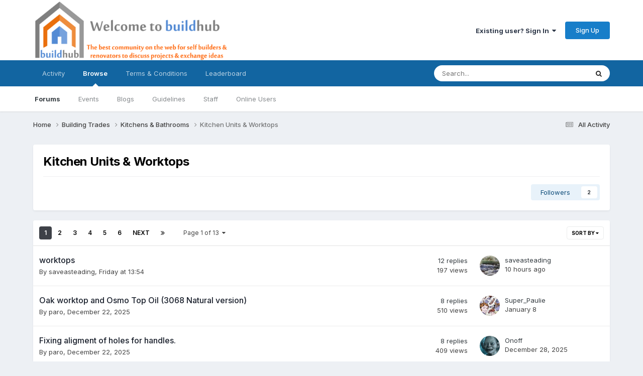

--- FILE ---
content_type: text/html;charset=UTF-8
request_url: https://forum.buildhub.org.uk/forum/89-kitchen-units-worktops/
body_size: 16029
content:
<!DOCTYPE html>
<html lang="en-GB" dir="ltr">
	<head>
		<meta charset="utf-8">
        
		<title>Forum | buildhub.org.uk</title>
		
		
		
		

	<meta name="viewport" content="width=device-width, initial-scale=1">


	
	


	<meta name="twitter:card" content="summary" />




	
		
	

	
		
			
				<meta name="description" content="UK Self Build forum and web community with advice about building, extending or renovating your home along with general DIY &amp; energy efficiency discussion">
			
		
	

	
		
			
				<meta property="og:title" content="Kitchen Units &amp; Worktops">
			
		
	

	
		
			
				<meta property="og:description" content="">
			
		
	

	
		
			
				<meta property="og:url" content="http://forum.buildhub.org.uk/ipb/index.php?/">
			
		
	

	
		
			
				<meta property="og:site_name" content="BuildHub.org.uk">
			
		
	

	
		
			
				<meta property="og:locale" content="en_GB">
			
		
	

	
		
			
				<meta property="og:type" content="website">
			
		
	


	
		<link rel="canonical" href="https://forum.buildhub.org.uk/forum/89-kitchen-units-worktops/" />
	

	
		<link rel="next" href="https://forum.buildhub.org.uk/forum/89-kitchen-units-worktops/page/2/" />
	

	
		<link rel="last" href="https://forum.buildhub.org.uk/forum/89-kitchen-units-worktops/page/13/" />
	

<link rel="alternate" type="application/rss+xml" title="Kitchen Units &amp; Worktops Latest Topics" href="https://forum.buildhub.org.uk/forum/89-kitchen-units-worktops.xml/" />



<link rel="manifest" href="https://forum.buildhub.org.uk/manifest.webmanifest/">
<meta name="msapplication-config" content="https://forum.buildhub.org.uk/browserconfig.xml/">
<meta name="msapplication-starturl" content="/">
<meta name="application-name" content="BuildHub.org.uk">
<meta name="apple-mobile-web-app-title" content="BuildHub.org.uk">

	<meta name="theme-color" content="#ffffff">










<link rel="preload" href="//forum.buildhub.org.uk/applications/core/interface/font/fontawesome-webfont.woff2?v=4.7.0" as="font" crossorigin="anonymous">
		


	<link rel="preconnect" href="https://fonts.googleapis.com">
	<link rel="preconnect" href="https://fonts.gstatic.com" crossorigin>
	
		<link href="https://fonts.googleapis.com/css2?family=Inter:wght@300;400;500;600;700&display=swap" rel="stylesheet">
	



	<link rel='stylesheet' href='https://forum.buildhub.org.uk/uploads/css_built_4/341e4a57816af3ba440d891ca87450ff_framework.css?v=b9f0da9c971763107006' media='all'>

	<link rel='stylesheet' href='https://forum.buildhub.org.uk/uploads/css_built_4/05e81b71abe4f22d6eb8d1a929494829_responsive.css?v=b9f0da9c971763107006' media='all'>

	<link rel='stylesheet' href='https://forum.buildhub.org.uk/uploads/css_built_4/20446cf2d164adcc029377cb04d43d17_flags.css?v=b9f0da9c971763107006' media='all'>

	<link rel='stylesheet' href='https://forum.buildhub.org.uk/uploads/css_built_4/90eb5adf50a8c640f633d47fd7eb1778_core.css?v=b9f0da9c971763107006' media='all'>

	<link rel='stylesheet' href='https://forum.buildhub.org.uk/uploads/css_built_4/5a0da001ccc2200dc5625c3f3934497d_core_responsive.css?v=b9f0da9c971763107006' media='all'>

	<link rel='stylesheet' href='https://forum.buildhub.org.uk/uploads/css_built_4/62e269ced0fdab7e30e026f1d30ae516_forums.css?v=b9f0da9c971763107006' media='all'>

	<link rel='stylesheet' href='https://forum.buildhub.org.uk/uploads/css_built_4/76e62c573090645fb99a15a363d8620e_forums_responsive.css?v=b9f0da9c971763107006' media='all'>





<link rel='stylesheet' href='https://forum.buildhub.org.uk/uploads/css_built_4/258adbb6e4f3e83cd3b355f84e3fa002_custom.css?v=b9f0da9c971763107006' media='all'>




		
		

	
	<link rel='shortcut icon' href='https://forum.buildhub.org.uk/uploads/monthly_2016_05/favicon.ico.063e196c7dfe75d6020f72d32300dd8b.ico' type="image/x-icon">

	</head>
	<body class='ipsApp ipsApp_front ipsJS_none ipsClearfix' data-controller='core.front.core.app' data-message="" data-pageApp='forums' data-pageLocation='front' data-pageModule='forums' data-pageController='forums' data-pageID='89'  >
		
        

        

		<a href='#ipsLayout_mainArea' class='ipsHide' title='Go to main content on this page' accesskey='m'>Jump to content</a>
		





		<div id='ipsLayout_header' class='ipsClearfix'>
			<header>
				<div class='ipsLayout_container'>
					


<a href='https://forum.buildhub.org.uk/' id='elLogo' accesskey='1'><img src="https://forum.buildhub.org.uk/uploads/monthly_2022_03/BH_Banner_Comm_HQT_Sml_Wb.png.005cda135ec120d7c39400e2a7933cfc.png" alt='BuildHub.org.uk'></a>

					
						

	<ul id='elUserNav' class='ipsList_inline cSignedOut ipsResponsive_showDesktop'>
		
        
		
        
        
            
            <li id='elSignInLink'>
                <a href='https://forum.buildhub.org.uk/login/' data-ipsMenu-closeOnClick="false" data-ipsMenu id='elUserSignIn'>
                    Existing user? Sign In &nbsp;<i class='fa fa-caret-down'></i>
                </a>
                
<div id='elUserSignIn_menu' class='ipsMenu ipsMenu_auto ipsHide'>
	<form accept-charset='utf-8' method='post' action='https://forum.buildhub.org.uk/login/'>
		<input type="hidden" name="csrfKey" value="605e0483421abe54f9226c56ab6637c9">
		<input type="hidden" name="ref" value="aHR0cHM6Ly9mb3J1bS5idWlsZGh1Yi5vcmcudWsvZm9ydW0vODkta2l0Y2hlbi11bml0cy13b3JrdG9wcy8=">
		<div data-role="loginForm">
			
			
			
				
<div class="ipsPad ipsForm ipsForm_vertical">
	<h4 class="ipsType_sectionHead">Sign In</h4>
	<br><br>
	<ul class='ipsList_reset'>
		<li class="ipsFieldRow ipsFieldRow_noLabel ipsFieldRow_fullWidth">
			
			
				<input type="text" placeholder="Display Name or Email Address" name="auth" autocomplete="email">
			
		</li>
		<li class="ipsFieldRow ipsFieldRow_noLabel ipsFieldRow_fullWidth">
			<input type="password" placeholder="Password" name="password" autocomplete="current-password">
		</li>
		<li class="ipsFieldRow ipsFieldRow_checkbox ipsClearfix">
			<span class="ipsCustomInput">
				<input type="checkbox" name="remember_me" id="remember_me_checkbox" value="1" checked aria-checked="true">
				<span></span>
			</span>
			<div class="ipsFieldRow_content">
				<label class="ipsFieldRow_label" for="remember_me_checkbox">Remember me</label>
				<span class="ipsFieldRow_desc">Not recommended on shared computers</span>
			</div>
		</li>
		<li class="ipsFieldRow ipsFieldRow_fullWidth">
			<button type="submit" name="_processLogin" value="usernamepassword" class="ipsButton ipsButton_primary ipsButton_small" id="elSignIn_submit">Sign In</button>
			
				<p class="ipsType_right ipsType_small">
					
						<a href='https://forum.buildhub.org.uk/lostpassword/' data-ipsDialog data-ipsDialog-title='Forgot your password?'>
					
					Forgot your password?</a>
				</p>
			
		</li>
	</ul>
</div>
			
		</div>
	</form>
</div>
            </li>
            
        
		
			<li>
				
					<a href='https://forum.buildhub.org.uk/register/' data-ipsDialog data-ipsDialog-size='narrow' data-ipsDialog-title='Sign Up' id='elRegisterButton' class='ipsButton ipsButton_normal ipsButton_primary'>Sign Up</a>
				
			</li>
		
	</ul>

						
<ul class='ipsMobileHamburger ipsList_reset ipsResponsive_hideDesktop'>
	<li data-ipsDrawer data-ipsDrawer-drawerElem='#elMobileDrawer'>
		<a href='#'>
			
			
				
			
			
			
			<i class='fa fa-navicon'></i>
		</a>
	</li>
</ul>
					
				</div>
			</header>
			

	<nav data-controller='core.front.core.navBar' class=' ipsResponsive_showDesktop'>
		<div class='ipsNavBar_primary ipsLayout_container '>
			<ul data-role="primaryNavBar" class='ipsClearfix'>
				


	
		
		
		<li  id='elNavSecondary_2' data-role="navBarItem" data-navApp="core" data-navExt="CustomItem">
			
			
				<a href="https://forum.buildhub.org.uk/discover/"  data-navItem-id="2" >
					Activity<span class='ipsNavBar_active__identifier'></span>
				</a>
			
			
				<ul class='ipsNavBar_secondary ipsHide' data-role='secondaryNavBar'>
					


	
		
		
		<li  id='elNavSecondary_3' data-role="navBarItem" data-navApp="core" data-navExt="AllActivity">
			
			
				<a href="https://forum.buildhub.org.uk/discover/"  data-navItem-id="3" >
					All Activity<span class='ipsNavBar_active__identifier'></span>
				</a>
			
			
		</li>
	
	

	
		
		
		<li  id='elNavSecondary_4' data-role="navBarItem" data-navApp="core" data-navExt="YourActivityStreams">
			
			
				<a href="#"  data-navItem-id="4" >
					My Activity Streams<span class='ipsNavBar_active__identifier'></span>
				</a>
			
			
		</li>
	
	

	
		
		
		<li  id='elNavSecondary_5' data-role="navBarItem" data-navApp="core" data-navExt="YourActivityStreamsItem">
			
			
				<a href="https://forum.buildhub.org.uk/discover/unread/"  data-navItem-id="5" >
					Unread Content<span class='ipsNavBar_active__identifier'></span>
				</a>
			
			
		</li>
	
	

	
		
		
		<li  id='elNavSecondary_6' data-role="navBarItem" data-navApp="core" data-navExt="YourActivityStreamsItem">
			
			
				<a href="https://forum.buildhub.org.uk/discover/content-started/"  data-navItem-id="6" >
					Content I Started<span class='ipsNavBar_active__identifier'></span>
				</a>
			
			
		</li>
	
	

	
		
		
		<li  id='elNavSecondary_21' data-role="navBarItem" data-navApp="core" data-navExt="YourActivityStreamsItem">
			
			
				<a href="https://forum.buildhub.org.uk/discover/6/"  data-navItem-id="21" >
					Since last visit<span class='ipsNavBar_active__identifier'></span>
				</a>
			
			
		</li>
	
	

	
		
		
		<li  id='elNavSecondary_7' data-role="navBarItem" data-navApp="core" data-navExt="Search">
			
			
				<a href="https://forum.buildhub.org.uk/search/"  data-navItem-id="7" >
					Search<span class='ipsNavBar_active__identifier'></span>
				</a>
			
			
		</li>
	
	

					<li class='ipsHide' id='elNavigationMore_2' data-role='navMore'>
						<a href='#' data-ipsMenu data-ipsMenu-appendTo='#elNavigationMore_2' id='elNavigationMore_2_dropdown'>More <i class='fa fa-caret-down'></i></a>
						<ul class='ipsHide ipsMenu ipsMenu_auto' id='elNavigationMore_2_dropdown_menu' data-role='moreDropdown'></ul>
					</li>
				</ul>
			
		</li>
	
	

	
		
		
			
		
		<li class='ipsNavBar_active' data-active id='elNavSecondary_1' data-role="navBarItem" data-navApp="core" data-navExt="CustomItem">
			
			
				<a href="https://forum.buildhub.org.uk"  data-navItem-id="1" data-navDefault>
					Browse<span class='ipsNavBar_active__identifier'></span>
				</a>
			
			
				<ul class='ipsNavBar_secondary ' data-role='secondaryNavBar'>
					


	
		
		
			
		
		<li class='ipsNavBar_active' data-active id='elNavSecondary_8' data-role="navBarItem" data-navApp="forums" data-navExt="Forums">
			
			
				<a href="https://forum.buildhub.org.uk"  data-navItem-id="8" data-navDefault>
					Forums<span class='ipsNavBar_active__identifier'></span>
				</a>
			
			
		</li>
	
	

	
		
		
		<li  id='elNavSecondary_9' data-role="navBarItem" data-navApp="calendar" data-navExt="Calendar">
			
			
				<a href="https://forum.buildhub.org.uk/events/"  data-navItem-id="9" >
					Events<span class='ipsNavBar_active__identifier'></span>
				</a>
			
			
		</li>
	
	

	
		
		
		<li  id='elNavSecondary_11' data-role="navBarItem" data-navApp="blog" data-navExt="Blogs">
			
			
				<a href="https://forum.buildhub.org.uk/blogs/"  data-navItem-id="11" >
					Blogs<span class='ipsNavBar_active__identifier'></span>
				</a>
			
			
		</li>
	
	

	
		
		
		<li  id='elNavSecondary_12' data-role="navBarItem" data-navApp="core" data-navExt="Guidelines">
			
			
				<a href="https://forum.buildhub.org.uk/guidelines/"  data-navItem-id="12" >
					Guidelines<span class='ipsNavBar_active__identifier'></span>
				</a>
			
			
		</li>
	
	

	
		
		
		<li  id='elNavSecondary_13' data-role="navBarItem" data-navApp="core" data-navExt="StaffDirectory">
			
			
				<a href="https://forum.buildhub.org.uk/staff/"  data-navItem-id="13" >
					Staff<span class='ipsNavBar_active__identifier'></span>
				</a>
			
			
		</li>
	
	

	
		
		
		<li  id='elNavSecondary_14' data-role="navBarItem" data-navApp="core" data-navExt="OnlineUsers">
			
			
				<a href="https://forum.buildhub.org.uk/online/"  data-navItem-id="14" >
					Online Users<span class='ipsNavBar_active__identifier'></span>
				</a>
			
			
		</li>
	
	

					<li class='ipsHide' id='elNavigationMore_1' data-role='navMore'>
						<a href='#' data-ipsMenu data-ipsMenu-appendTo='#elNavigationMore_1' id='elNavigationMore_1_dropdown'>More <i class='fa fa-caret-down'></i></a>
						<ul class='ipsHide ipsMenu ipsMenu_auto' id='elNavigationMore_1_dropdown_menu' data-role='moreDropdown'></ul>
					</li>
				</ul>
			
		</li>
	
	

	
		
		
		<li  id='elNavSecondary_22' data-role="navBarItem" data-navApp="core" data-navExt="CustomItem">
			
			
				<a href="https://forum.buildhub.org.uk/terms/"  data-navItem-id="22" >
					Terms & Conditions<span class='ipsNavBar_active__identifier'></span>
				</a>
			
			
		</li>
	
	

	
	

	
	

	
		
		
		<li  id='elNavSecondary_29' data-role="navBarItem" data-navApp="core" data-navExt="Leaderboard">
			
			
				<a href="https://forum.buildhub.org.uk/leaderboard/"  data-navItem-id="29" >
					Leaderboard<span class='ipsNavBar_active__identifier'></span>
				</a>
			
			
		</li>
	
	

	
	

	
	

				<li class='ipsHide' id='elNavigationMore' data-role='navMore'>
					<a href='#' data-ipsMenu data-ipsMenu-appendTo='#elNavigationMore' id='elNavigationMore_dropdown'>More</a>
					<ul class='ipsNavBar_secondary ipsHide' data-role='secondaryNavBar'>
						<li class='ipsHide' id='elNavigationMore_more' data-role='navMore'>
							<a href='#' data-ipsMenu data-ipsMenu-appendTo='#elNavigationMore_more' id='elNavigationMore_more_dropdown'>More <i class='fa fa-caret-down'></i></a>
							<ul class='ipsHide ipsMenu ipsMenu_auto' id='elNavigationMore_more_dropdown_menu' data-role='moreDropdown'></ul>
						</li>
					</ul>
				</li>
			</ul>
			

	<div id="elSearchWrapper">
		<div id='elSearch' data-controller="core.front.core.quickSearch">
			<form accept-charset='utf-8' action='//forum.buildhub.org.uk/search/?do=quicksearch' method='post'>
                <input type='search' id='elSearchField' placeholder='Search...' name='q' autocomplete='off' aria-label='Search'>
                <details class='cSearchFilter'>
                    <summary class='cSearchFilter__text'></summary>
                    <ul class='cSearchFilter__menu'>
                        
                        <li><label><input type="radio" name="type" value="all" ><span class='cSearchFilter__menuText'>Everywhere</span></label></li>
                        
                            
                                <li><label><input type="radio" name="type" value='contextual_{&quot;type&quot;:&quot;forums_topic&quot;,&quot;nodes&quot;:89}' checked><span class='cSearchFilter__menuText'>This Forum</span></label></li>
                            
                        
                        
                            <li><label><input type="radio" name="type" value="forums_topic"><span class='cSearchFilter__menuText'>Topics</span></label></li>
                        
                            <li><label><input type="radio" name="type" value="calendar_event"><span class='cSearchFilter__menuText'>Events</span></label></li>
                        
                            <li><label><input type="radio" name="type" value="blog_entry"><span class='cSearchFilter__menuText'>Blog Entries</span></label></li>
                        
                            <li><label><input type="radio" name="type" value="core_members"><span class='cSearchFilter__menuText'>Members</span></label></li>
                        
                    </ul>
                </details>
				<button class='cSearchSubmit' type="submit" aria-label='Search'><i class="fa fa-search"></i></button>
			</form>
		</div>
	</div>

		</div>
	</nav>

			
<ul id='elMobileNav' class='ipsResponsive_hideDesktop' data-controller='core.front.core.mobileNav'>
	
		
			
			
				
				
			
				
					<li id='elMobileBreadcrumb'>
						<a href='https://forum.buildhub.org.uk/forum/176-kitchens-bathrooms/'>
							<span>Kitchens &amp; Bathrooms</span>
						</a>
					</li>
				
				
			
				
				
			
		
	
	
	
	<li >
		<a data-action="defaultStream" href='https://forum.buildhub.org.uk/discover/'><i class="fa fa-newspaper-o" aria-hidden="true"></i></a>
	</li>

	

	
		<li class='ipsJS_show'>
			<a href='https://forum.buildhub.org.uk/search/'><i class='fa fa-search'></i></a>
		</li>
	
</ul>
		</div>
		<main id='ipsLayout_body' class='ipsLayout_container'>
			<div id='ipsLayout_contentArea'>
				<div id='ipsLayout_contentWrapper'>
					
<nav class='ipsBreadcrumb ipsBreadcrumb_top ipsFaded_withHover'>
	

	<ul class='ipsList_inline ipsPos_right'>
		
		<li >
			<a data-action="defaultStream" class='ipsType_light '  href='https://forum.buildhub.org.uk/discover/'><i class="fa fa-newspaper-o" aria-hidden="true"></i> <span>All Activity</span></a>
		</li>
		
	</ul>

	<ul data-role="breadcrumbList">
		<li>
			<a title="Home" href='https://forum.buildhub.org.uk/'>
				<span>Home <i class='fa fa-angle-right'></i></span>
			</a>
		</li>
		
		
			<li>
				
					<a href='https://forum.buildhub.org.uk/forum/15-building-trades/'>
						<span>Building Trades <i class='fa fa-angle-right' aria-hidden="true"></i></span>
					</a>
				
			</li>
		
			<li>
				
					<a href='https://forum.buildhub.org.uk/forum/176-kitchens-bathrooms/'>
						<span>Kitchens &amp; Bathrooms <i class='fa fa-angle-right' aria-hidden="true"></i></span>
					</a>
				
			</li>
		
			<li>
				
					Kitchen Units &amp; Worktops
				
			</li>
		
	</ul>
</nav>
					
					<div id='ipsLayout_mainArea'>
						
						
						
						

	




						




	
	<div class="ipsPageHeader  ipsBox ipsResponsive_pull ipsPadding ipsClearfix" >
		<header>
			
			<h1 class="ipsType_pageTitle">Kitchen Units &amp; Worktops</h1>
			
				



<div class='ipsType_richText ipsType_normal' data-controller='core.front.core.lightboxedImages' >

</div>

			
			
			
				<hr class='ipsHr ipsResponsive_hidePhone' />
				<div class='ipsClearfix ipsResponsive_hidePhone'>
					<div class='ipsPos_right'>
                        
                        

<div data-followApp='forums' data-followArea='forum' data-followID='89' data-controller='core.front.core.followButton'>
	

	<a href='https://forum.buildhub.org.uk/login/' rel="nofollow" class="ipsFollow ipsPos_middle ipsButton ipsButton_light ipsButton_verySmall " data-role="followButton" data-ipsTooltip title='Sign in to follow this'>
		<span>Followers</span>
		<span class='ipsCommentCount'>2</span>
	</a>

</div>
                    </div>
				</div>
			
		</header>
	</div>
	
	

<div data-controller='forums.front.forum.forumPage'>
	<ul class="ipsToolList ipsToolList_horizontal ipsSpacer_both">
		






	</ul>
	
<div class='ipsBox ipsResponsive_pull' data-baseurl='https://forum.buildhub.org.uk/forum/89-kitchen-units-worktops/' data-resort='listResort' data-tableID='topics'  data-controller='core.global.core.table'>
	
		<h2 class='ipsType_sectionTitle ipsHide ipsType_medium ipsType_reset ipsClear'>308 topics in this forum</h2>
	

	
	<div class="ipsButtonBar ipsPad_half ipsClearfix ipsClear">
		

		<ul class="ipsButtonRow ipsPos_right ipsClearfix">
			
				<li>
					<a href="#elSortByMenu_menu" id="elSortByMenu_7796d179da375d4c25adec3e032a4ad7" data-role='sortButton' data-ipsMenu data-ipsMenu-activeClass="ipsButtonRow_active" data-ipsMenu-selectable="radio">Sort By <i class="fa fa-caret-down"></i></a>
					<ul class="ipsMenu ipsMenu_auto ipsMenu_withStem ipsMenu_selectable ipsHide" id="elSortByMenu_7796d179da375d4c25adec3e032a4ad7_menu">
						
						
							<li class="ipsMenu_item ipsMenu_itemChecked" data-ipsMenuValue="last_post" data-sortDirection='desc'><a href="https://forum.buildhub.org.uk/forum/89-kitchen-units-worktops/?sortby=last_post&amp;sortdirection=desc" rel="nofollow">Recently Updated</a></li>
						
							<li class="ipsMenu_item " data-ipsMenuValue="title" data-sortDirection='asc'><a href="https://forum.buildhub.org.uk/forum/89-kitchen-units-worktops/?sortby=title&amp;sortdirection=asc" rel="nofollow">Title</a></li>
						
							<li class="ipsMenu_item " data-ipsMenuValue="start_date" data-sortDirection='desc'><a href="https://forum.buildhub.org.uk/forum/89-kitchen-units-worktops/?sortby=start_date&amp;sortdirection=desc" rel="nofollow">Start Date</a></li>
						
							<li class="ipsMenu_item " data-ipsMenuValue="views" data-sortDirection='desc'><a href="https://forum.buildhub.org.uk/forum/89-kitchen-units-worktops/?sortby=views&amp;sortdirection=desc" rel="nofollow">Most Viewed</a></li>
						
							<li class="ipsMenu_item " data-ipsMenuValue="posts" data-sortDirection='desc'><a href="https://forum.buildhub.org.uk/forum/89-kitchen-units-worktops/?sortby=posts&amp;sortdirection=desc" rel="nofollow">Most Replies</a></li>
						
						
							<li class="ipsMenu_item " data-noSelect="true">
								<a href='https://forum.buildhub.org.uk/forum/89-kitchen-units-worktops/?advancedSearchForm=1&amp;sortby=forums_topics.last_post&amp;sortdirection=DESC' rel="nofollow" data-ipsDialog data-ipsDialog-title='Custom Sort'>Custom</a>
							</li>
						
					</ul>
				</li>
			
				
		</ul>
		


		<div data-role="tablePagination" >
			


	
	<ul class='ipsPagination' id='elPagination_90d88eac91d649032cc15dfb69c98c19_1675261660' data-ipsPagination-seoPagination='true' data-pages='13' data-ipsPagination  data-ipsPagination-pages="13" data-ipsPagination-perPage='25'>
		
			
				<li class='ipsPagination_first ipsPagination_inactive'><a href='https://forum.buildhub.org.uk/forum/89-kitchen-units-worktops/' rel="first" data-page='1' data-ipsTooltip title='First page'><i class='fa fa-angle-double-left'></i></a></li>
				<li class='ipsPagination_prev ipsPagination_inactive'><a href='https://forum.buildhub.org.uk/forum/89-kitchen-units-worktops/' rel="prev" data-page='0' data-ipsTooltip title='Previous page'>Prev</a></li>
			
			<li class='ipsPagination_page ipsPagination_active'><a href='https://forum.buildhub.org.uk/forum/89-kitchen-units-worktops/' data-page='1'>1</a></li>
			
				
					<li class='ipsPagination_page'><a href='https://forum.buildhub.org.uk/forum/89-kitchen-units-worktops/page/2/' data-page='2'>2</a></li>
				
					<li class='ipsPagination_page'><a href='https://forum.buildhub.org.uk/forum/89-kitchen-units-worktops/page/3/' data-page='3'>3</a></li>
				
					<li class='ipsPagination_page'><a href='https://forum.buildhub.org.uk/forum/89-kitchen-units-worktops/page/4/' data-page='4'>4</a></li>
				
					<li class='ipsPagination_page'><a href='https://forum.buildhub.org.uk/forum/89-kitchen-units-worktops/page/5/' data-page='5'>5</a></li>
				
					<li class='ipsPagination_page'><a href='https://forum.buildhub.org.uk/forum/89-kitchen-units-worktops/page/6/' data-page='6'>6</a></li>
				
				<li class='ipsPagination_next'><a href='https://forum.buildhub.org.uk/forum/89-kitchen-units-worktops/page/2/' rel="next" data-page='2' data-ipsTooltip title='Next page'>Next</a></li>
				<li class='ipsPagination_last'><a href='https://forum.buildhub.org.uk/forum/89-kitchen-units-worktops/page/13/' rel="last" data-page='13' data-ipsTooltip title='Last page'><i class='fa fa-angle-double-right'></i></a></li>
			
			
				<li class='ipsPagination_pageJump'>
					<a href='#' data-ipsMenu data-ipsMenu-closeOnClick='false' data-ipsMenu-appendTo='#elPagination_90d88eac91d649032cc15dfb69c98c19_1675261660' id='elPagination_90d88eac91d649032cc15dfb69c98c19_1675261660_jump'>Page 1 of 13 &nbsp;<i class='fa fa-caret-down'></i></a>
					<div class='ipsMenu ipsMenu_narrow ipsPadding ipsHide' id='elPagination_90d88eac91d649032cc15dfb69c98c19_1675261660_jump_menu'>
						<form accept-charset='utf-8' method='post' action='https://forum.buildhub.org.uk/forum/89-kitchen-units-worktops/' data-role="pageJump" data-baseUrl='#'>
							<ul class='ipsForm ipsForm_horizontal'>
								<li class='ipsFieldRow'>
									<input type='number' min='1' max='13' placeholder='Page number' class='ipsField_fullWidth' name='page'>
								</li>
								<li class='ipsFieldRow ipsFieldRow_fullWidth'>
									<input type='submit' class='ipsButton_fullWidth ipsButton ipsButton_verySmall ipsButton_primary' value='Go'>
								</li>
							</ul>
						</form>
					</div>
				</li>
			
		
	</ul>

		</div>
	</div>
	
	
		
			<ol class='ipsClear ipsDataList cForumTopicTable  cTopicList ' id='elTable_7796d179da375d4c25adec3e032a4ad7' data-role="tableRows">
				


	
	

	
	

	
	

	
	

	
	

	
	

	
	

	
	

	
	

	
	

	
	

	
	

	
	

	
	

	
	

	
	

	
	

	
	

	
	

	
	

	
	

	
	

	
	

	
	

	
	


	
	
		
		
		
		
			<li class="ipsDataItem ipsDataItem_responsivePhoto     " data-rowID='46494' data-location='' data-controller='forums.front.forum.topicRow'>
				
				<div class='ipsDataItem_main'>
					
					<h4 class='ipsDataItem_title ipsContained_container'>
						
						
						
						

						
						
						
										
												

						<span class='ipsType_break ipsContained'>
							<a href='https://forum.buildhub.org.uk/topic/46494-worktops/' class='' title='worktops '  data-ipsHover data-ipsHover-target='https://forum.buildhub.org.uk/topic/46494-worktops/?preview=1' data-ipsHover-timeout='1.5'>
								<span>
									worktops
								</span>
							</a>
						</span>
						
					</h4>
					<span data-role="activeUsers"></span>
					<div class='ipsDataItem_meta ipsType_reset ipsType_light ipsType_blendLinks'>
						<span>
							By 


<a href='https://forum.buildhub.org.uk/profile/8466-saveasteading/' rel="nofollow" data-ipsHover data-ipsHover-width='370' data-ipsHover-target='https://forum.buildhub.org.uk/profile/8466-saveasteading/?do=hovercard&amp;referrer=https%253A%252F%252Fforum.buildhub.org.uk%252Fforum%252F89-kitchen-units-worktops%252F' title="Go to saveasteading's profile" class="ipsType_break">saveasteading</a>, 
						</span><time datetime='2026-01-23T13:54:19Z' title='01/23/26 13:54' data-short='1 dy'>Friday at 13:54</time>
						
						
					</div>
				</div>
				<ul class='ipsDataItem_stats'>
					
					
						<li  data-statType='forums_comments'>
						    
							<span class='ipsDataItem_stats_number'>12</span>
							<span class='ipsDataItem_stats_type'> replies</span>
						    
							
						</li>
					
						<li class='ipsType_light' data-statType='num_views'>
						    
							<span class='ipsDataItem_stats_number'>197</span>
							<span class='ipsDataItem_stats_type'> views</span>
						    
							
						</li>
					
				</ul>
				<ul class='ipsDataItem_lastPoster ipsDataItem_withPhoto ipsType_blendLinks'>
					<li>
						
							


	<a href="https://forum.buildhub.org.uk/profile/8466-saveasteading/" rel="nofollow" data-ipsHover data-ipsHover-width="370" data-ipsHover-target="https://forum.buildhub.org.uk/profile/8466-saveasteading/?do=hovercard" class="ipsUserPhoto ipsUserPhoto_tiny" title="Go to saveasteading's profile">
		<img src='https://forum.buildhub.org.uk/uploads/monthly_2021_04/wall.thumb.jpg.1397115c251c275a0c803dc2e8d6fc1a.jpg' alt='saveasteading' loading="lazy">
	</a>

						
					</li>
					<li>
						
							
								


<a href='https://forum.buildhub.org.uk/profile/8466-saveasteading/' rel="nofollow" data-ipsHover data-ipsHover-width='370' data-ipsHover-target='https://forum.buildhub.org.uk/profile/8466-saveasteading/?do=hovercard&amp;referrer=https%253A%252F%252Fforum.buildhub.org.uk%252Fforum%252F89-kitchen-units-worktops%252F' title="Go to saveasteading's profile" class="ipsType_break">saveasteading</a>
							
						
					</li>
					<li class="ipsType_light">
						
							<time datetime='2026-01-24T16:06:13Z' title='01/24/26 16:06' data-short='10 hr'>10 hours ago</time>
						
					</li>
				</ul>
				
			</li>
		
	
		
		
		
		
			<li class="ipsDataItem ipsDataItem_responsivePhoto     " data-rowID='46227' data-location='' data-controller='forums.front.forum.topicRow'>
				
				<div class='ipsDataItem_main'>
					
					<h4 class='ipsDataItem_title ipsContained_container'>
						
						
						
						

						
						
						
										
												

						<span class='ipsType_break ipsContained'>
							<a href='https://forum.buildhub.org.uk/topic/46227-oak-worktop-and-osmo-top-oil-3068-natural-version/' class='' title='Oak worktop and Osmo Top Oil (3068 Natural version) '  data-ipsHover data-ipsHover-target='https://forum.buildhub.org.uk/topic/46227-oak-worktop-and-osmo-top-oil-3068-natural-version/?preview=1' data-ipsHover-timeout='1.5'>
								<span>
									Oak worktop and Osmo Top Oil (3068 Natural version)
								</span>
							</a>
						</span>
						
					</h4>
					<span data-role="activeUsers"></span>
					<div class='ipsDataItem_meta ipsType_reset ipsType_light ipsType_blendLinks'>
						<span>
							By 


<a href='https://forum.buildhub.org.uk/profile/19662-paro/' rel="nofollow" data-ipsHover data-ipsHover-width='370' data-ipsHover-target='https://forum.buildhub.org.uk/profile/19662-paro/?do=hovercard&amp;referrer=https%253A%252F%252Fforum.buildhub.org.uk%252Fforum%252F89-kitchen-units-worktops%252F' title="Go to paro's profile" class="ipsType_break">paro</a>, 
						</span><time datetime='2025-12-22T20:16:38Z' title='12/22/25 20:16' data-short='Dec 22'>December 22, 2025</time>
						
						
					</div>
				</div>
				<ul class='ipsDataItem_stats'>
					
					
						<li  data-statType='forums_comments'>
						    
							<span class='ipsDataItem_stats_number'>8</span>
							<span class='ipsDataItem_stats_type'> replies</span>
						    
							
						</li>
					
						<li class='ipsType_light' data-statType='num_views'>
						    
							<span class='ipsDataItem_stats_number'>510</span>
							<span class='ipsDataItem_stats_type'> views</span>
						    
							
						</li>
					
				</ul>
				<ul class='ipsDataItem_lastPoster ipsDataItem_withPhoto ipsType_blendLinks'>
					<li>
						
							


	<a href="https://forum.buildhub.org.uk/profile/16505-super_paulie/" rel="nofollow" data-ipsHover data-ipsHover-width="370" data-ipsHover-target="https://forum.buildhub.org.uk/profile/16505-super_paulie/?do=hovercard" class="ipsUserPhoto ipsUserPhoto_tiny" title="Go to Super_Paulie's profile">
		<img src='https://forum.buildhub.org.uk/uploads/monthly_2023_04/grange-hill-sausage.thumb.jpg.22d28a8c025c6a9430f7759cf481b64b.jpg' alt='Super_Paulie' loading="lazy">
	</a>

						
					</li>
					<li>
						
							
								


<a href='https://forum.buildhub.org.uk/profile/16505-super_paulie/' rel="nofollow" data-ipsHover data-ipsHover-width='370' data-ipsHover-target='https://forum.buildhub.org.uk/profile/16505-super_paulie/?do=hovercard&amp;referrer=https%253A%252F%252Fforum.buildhub.org.uk%252Fforum%252F89-kitchen-units-worktops%252F' title="Go to Super_Paulie's profile" class="ipsType_break">Super_Paulie</a>
							
						
					</li>
					<li class="ipsType_light">
						
							<time datetime='2026-01-08T12:52:20Z' title='01/08/26 12:52' data-short='Jan 8'>January 8</time>
						
					</li>
				</ul>
				
			</li>
		
	
		
		
		
		
			<li class="ipsDataItem ipsDataItem_responsivePhoto     " data-rowID='46226' data-location='' data-controller='forums.front.forum.topicRow'>
				
				<div class='ipsDataItem_main'>
					
					<h4 class='ipsDataItem_title ipsContained_container'>
						
						
						
						

						
						
						
										
												

						<span class='ipsType_break ipsContained'>
							<a href='https://forum.buildhub.org.uk/topic/46226-fixing-aligment-of-holes-for-handles/' class='' title='Fixing aligment of holes for handles. '  data-ipsHover data-ipsHover-target='https://forum.buildhub.org.uk/topic/46226-fixing-aligment-of-holes-for-handles/?preview=1' data-ipsHover-timeout='1.5'>
								<span>
									Fixing aligment of holes for handles.
								</span>
							</a>
						</span>
						
					</h4>
					<span data-role="activeUsers"></span>
					<div class='ipsDataItem_meta ipsType_reset ipsType_light ipsType_blendLinks'>
						<span>
							By 


<a href='https://forum.buildhub.org.uk/profile/19662-paro/' rel="nofollow" data-ipsHover data-ipsHover-width='370' data-ipsHover-target='https://forum.buildhub.org.uk/profile/19662-paro/?do=hovercard&amp;referrer=https%253A%252F%252Fforum.buildhub.org.uk%252Fforum%252F89-kitchen-units-worktops%252F' title="Go to paro's profile" class="ipsType_break">paro</a>, 
						</span><time datetime='2025-12-22T19:51:33Z' title='12/22/25 19:51' data-short='Dec 22'>December 22, 2025</time>
						
						
					</div>
				</div>
				<ul class='ipsDataItem_stats'>
					
					
						<li  data-statType='forums_comments'>
						    
							<span class='ipsDataItem_stats_number'>8</span>
							<span class='ipsDataItem_stats_type'> replies</span>
						    
							
						</li>
					
						<li class='ipsType_light' data-statType='num_views'>
						    
							<span class='ipsDataItem_stats_number'>409</span>
							<span class='ipsDataItem_stats_type'> views</span>
						    
							
						</li>
					
				</ul>
				<ul class='ipsDataItem_lastPoster ipsDataItem_withPhoto ipsType_blendLinks'>
					<li>
						
							


	<a href="https://forum.buildhub.org.uk/profile/34-onoff/" rel="nofollow" data-ipsHover data-ipsHover-width="370" data-ipsHover-target="https://forum.buildhub.org.uk/profile/34-onoff/?do=hovercard" class="ipsUserPhoto ipsUserPhoto_tiny" title="Go to Onoff's profile">
		<img src='https://forum.buildhub.org.uk/uploads/monthly_2019_11/gollum.thumb.PNG.f64e65d73496e4dc358954053bd5788d.PNG' alt='Onoff' loading="lazy">
	</a>

						
					</li>
					<li>
						
							
								


<a href='https://forum.buildhub.org.uk/profile/34-onoff/' rel="nofollow" data-ipsHover data-ipsHover-width='370' data-ipsHover-target='https://forum.buildhub.org.uk/profile/34-onoff/?do=hovercard&amp;referrer=https%253A%252F%252Fforum.buildhub.org.uk%252Fforum%252F89-kitchen-units-worktops%252F' title="Go to Onoff's profile" class="ipsType_break">Onoff</a>
							
						
					</li>
					<li class="ipsType_light">
						
							<time datetime='2025-12-28T21:37:54Z' title='12/28/25 21:37' data-short='Dec 28'>December 28, 2025</time>
						
					</li>
				</ul>
				
			</li>
		
	
		
		
		
		
			<li class="ipsDataItem ipsDataItem_responsivePhoto     " data-rowID='46157' data-location='' data-controller='forums.front.forum.topicRow'>
				
				<div class='ipsDataItem_main'>
					
					<h4 class='ipsDataItem_title ipsContained_container'>
						
						
						
						

						
						
						
										
												

						<span class='ipsType_break ipsContained'>
							<a href='https://forum.buildhub.org.uk/topic/46157-masons-mitre-or-butt-joint-for-solid-wood-joint/' class='' title='Masons mitre or butt joint for solid wood joint '  data-ipsHover data-ipsHover-target='https://forum.buildhub.org.uk/topic/46157-masons-mitre-or-butt-joint-for-solid-wood-joint/?preview=1' data-ipsHover-timeout='1.5'>
								<span>
									Masons mitre or butt joint for solid wood joint
								</span>
							</a>
						</span>
						
					</h4>
					<span data-role="activeUsers"></span>
					<div class='ipsDataItem_meta ipsType_reset ipsType_light ipsType_blendLinks'>
						<span>
							By 


<a href='https://forum.buildhub.org.uk/profile/19662-paro/' rel="nofollow" data-ipsHover data-ipsHover-width='370' data-ipsHover-target='https://forum.buildhub.org.uk/profile/19662-paro/?do=hovercard&amp;referrer=https%253A%252F%252Fforum.buildhub.org.uk%252Fforum%252F89-kitchen-units-worktops%252F' title="Go to paro's profile" class="ipsType_break">paro</a>, 
						</span><time datetime='2025-12-11T19:12:08Z' title='12/11/25 19:12' data-short='Dec 11'>December 11, 2025</time>
						
						
					</div>
				</div>
				<ul class='ipsDataItem_stats'>
					
					
						<li  data-statType='forums_comments'>
						    
							<span class='ipsDataItem_stats_number'>5</span>
							<span class='ipsDataItem_stats_type'> replies</span>
						    
							
						</li>
					
						<li class='ipsType_light' data-statType='num_views'>
						    
							<span class='ipsDataItem_stats_number'>406</span>
							<span class='ipsDataItem_stats_type'> views</span>
						    
							
						</li>
					
				</ul>
				<ul class='ipsDataItem_lastPoster ipsDataItem_withPhoto ipsType_blendLinks'>
					<li>
						
							


	<a href="https://forum.buildhub.org.uk/profile/15464-dunc/" rel="nofollow" data-ipsHover data-ipsHover-width="370" data-ipsHover-target="https://forum.buildhub.org.uk/profile/15464-dunc/?do=hovercard" class="ipsUserPhoto ipsUserPhoto_tiny" title="Go to Dunc's profile">
		<img src='data:image/svg+xml,%3Csvg%20xmlns%3D%22http%3A%2F%2Fwww.w3.org%2F2000%2Fsvg%22%20viewBox%3D%220%200%201024%201024%22%20style%3D%22background%3A%23c462b3%22%3E%3Cg%3E%3Ctext%20text-anchor%3D%22middle%22%20dy%3D%22.35em%22%20x%3D%22512%22%20y%3D%22512%22%20fill%3D%22%23ffffff%22%20font-size%3D%22700%22%20font-family%3D%22-apple-system%2C%20BlinkMacSystemFont%2C%20Roboto%2C%20Helvetica%2C%20Arial%2C%20sans-serif%22%3ED%3C%2Ftext%3E%3C%2Fg%3E%3C%2Fsvg%3E' alt='Dunc' loading="lazy">
	</a>

						
					</li>
					<li>
						
							
								


<a href='https://forum.buildhub.org.uk/profile/15464-dunc/' rel="nofollow" data-ipsHover data-ipsHover-width='370' data-ipsHover-target='https://forum.buildhub.org.uk/profile/15464-dunc/?do=hovercard&amp;referrer=https%253A%252F%252Fforum.buildhub.org.uk%252Fforum%252F89-kitchen-units-worktops%252F' title="Go to Dunc's profile" class="ipsType_break">Dunc</a>
							
						
					</li>
					<li class="ipsType_light">
						
							<time datetime='2025-12-12T17:51:06Z' title='12/12/25 17:51' data-short='Dec 12'>December 12, 2025</time>
						
					</li>
				</ul>
				
			</li>
		
	
		
		
		
		
			<li class="ipsDataItem ipsDataItem_responsivePhoto     " data-rowID='45886' data-location='' data-controller='forums.front.forum.topicRow'>
				
				<div class='ipsDataItem_main'>
					
					<h4 class='ipsDataItem_title ipsContained_container'>
						
						
						
						

						
						
						
										
												

						<span class='ipsType_break ipsContained'>
							<a href='https://forum.buildhub.org.uk/topic/45886-infill-panels-with-freestanding-appliances/' class='' title='Infill panels with freestanding appliances '  data-ipsHover data-ipsHover-target='https://forum.buildhub.org.uk/topic/45886-infill-panels-with-freestanding-appliances/?preview=1' data-ipsHover-timeout='1.5'>
								<span>
									Infill panels with freestanding appliances
								</span>
							</a>
						</span>
						
					</h4>
					<span data-role="activeUsers"></span>
					<div class='ipsDataItem_meta ipsType_reset ipsType_light ipsType_blendLinks'>
						<span>
							By 


<a href='https://forum.buildhub.org.uk/profile/7296-gaz_moose/' rel="nofollow" data-ipsHover data-ipsHover-width='370' data-ipsHover-target='https://forum.buildhub.org.uk/profile/7296-gaz_moose/?do=hovercard&amp;referrer=https%253A%252F%252Fforum.buildhub.org.uk%252Fforum%252F89-kitchen-units-worktops%252F' title="Go to gaz_moose's profile" class="ipsType_break">gaz_moose</a>, 
						</span><time datetime='2025-11-14T16:42:38Z' title='11/14/25 16:42' data-short='Nov 14'>November 14, 2025</time>
						
						
					</div>
				</div>
				<ul class='ipsDataItem_stats'>
					
					
						<li  data-statType='forums_comments'>
						    
							<span class='ipsDataItem_stats_number'>4</span>
							<span class='ipsDataItem_stats_type'> replies</span>
						    
							
						</li>
					
						<li class='ipsType_light' data-statType='num_views'>
						    
							<span class='ipsDataItem_stats_number'>564</span>
							<span class='ipsDataItem_stats_type'> views</span>
						    
							
						</li>
					
				</ul>
				<ul class='ipsDataItem_lastPoster ipsDataItem_withPhoto ipsType_blendLinks'>
					<li>
						
							


	<a href="https://forum.buildhub.org.uk/profile/18197-g-and-j/" rel="nofollow" data-ipsHover data-ipsHover-width="370" data-ipsHover-target="https://forum.buildhub.org.uk/profile/18197-g-and-j/?do=hovercard" class="ipsUserPhoto ipsUserPhoto_tiny" title="Go to G and J's profile">
		<img src='https://forum.buildhub.org.uk/uploads/monthly_2024_05/IMG_6724.thumb.jpeg.298330d1235209da01c916af05727330.jpeg' alt='G and J' loading="lazy">
	</a>

						
					</li>
					<li>
						
							
								


<a href='https://forum.buildhub.org.uk/profile/18197-g-and-j/' rel="nofollow" data-ipsHover data-ipsHover-width='370' data-ipsHover-target='https://forum.buildhub.org.uk/profile/18197-g-and-j/?do=hovercard&amp;referrer=https%253A%252F%252Fforum.buildhub.org.uk%252Fforum%252F89-kitchen-units-worktops%252F' title="Go to G and J's profile" class="ipsType_break">G and J</a>
							
						
					</li>
					<li class="ipsType_light">
						
							<time datetime='2025-11-14T22:22:21Z' title='11/14/25 22:22' data-short='Nov 14'>November 14, 2025</time>
						
					</li>
				</ul>
				
			</li>
		
	
		
		
		
		
			<li class="ipsDataItem ipsDataItem_responsivePhoto     " data-rowID='45766' data-location='' data-controller='forums.front.forum.topicRow'>
				
				<div class='ipsDataItem_main'>
					
					<h4 class='ipsDataItem_title ipsContained_container'>
						
						
						
						

						
						
						
										
												

						<span class='ipsType_break ipsContained'>
							<a href='https://forum.buildhub.org.uk/topic/45766-undermount-sink-fitted-without-supports/' class='' title='Undermount sink fitted without supports '  data-ipsHover data-ipsHover-target='https://forum.buildhub.org.uk/topic/45766-undermount-sink-fitted-without-supports/?preview=1' data-ipsHover-timeout='1.5'>
								<span>
									Undermount sink fitted without supports
								</span>
							</a>
						</span>
						
					</h4>
					<span data-role="activeUsers"></span>
					<div class='ipsDataItem_meta ipsType_reset ipsType_light ipsType_blendLinks'>
						<span>
							By 


<a href='https://forum.buildhub.org.uk/profile/21413-yorkieselfbuild/' rel="nofollow" data-ipsHover data-ipsHover-width='370' data-ipsHover-target='https://forum.buildhub.org.uk/profile/21413-yorkieselfbuild/?do=hovercard&amp;referrer=https%253A%252F%252Fforum.buildhub.org.uk%252Fforum%252F89-kitchen-units-worktops%252F' title="Go to YorkieSelfBuild's profile" class="ipsType_break">YorkieSelfBuild</a>, 
						</span><time datetime='2025-11-01T14:40:36Z' title='11/01/25 14:40' data-short='Nov 1'>November 1, 2025</time>
						
						
							&nbsp;&nbsp;
							


	
		<ul class='ipsTags ipsTags_inline ipsList_inline  ipsGap:1 ipsGap_row:0'>
			
				
					
						

<li >
	
	<a href="https://forum.buildhub.org.uk/tags/sink/" class='ipsTag' title="Find other content tagged with 'sink'" rel="tag" data-tag-label="sink"><span>sink</span></a>
	
</li>
					
				
			
			
		</ul>
	

						
					</div>
				</div>
				<ul class='ipsDataItem_stats'>
					
					
						<li  data-statType='forums_comments'>
						    
							<span class='ipsDataItem_stats_number'>2</span>
							<span class='ipsDataItem_stats_type'> replies</span>
						    
							
						</li>
					
						<li class='ipsType_light' data-statType='num_views'>
						    
							<span class='ipsDataItem_stats_number'>667</span>
							<span class='ipsDataItem_stats_type'> views</span>
						    
							
						</li>
					
				</ul>
				<ul class='ipsDataItem_lastPoster ipsDataItem_withPhoto ipsType_blendLinks'>
					<li>
						
							


	<a href="https://forum.buildhub.org.uk/profile/21413-yorkieselfbuild/" rel="nofollow" data-ipsHover data-ipsHover-width="370" data-ipsHover-target="https://forum.buildhub.org.uk/profile/21413-yorkieselfbuild/?do=hovercard" class="ipsUserPhoto ipsUserPhoto_tiny" title="Go to YorkieSelfBuild's profile">
		<img src='data:image/svg+xml,%3Csvg%20xmlns%3D%22http%3A%2F%2Fwww.w3.org%2F2000%2Fsvg%22%20viewBox%3D%220%200%201024%201024%22%20style%3D%22background%3A%237f62c4%22%3E%3Cg%3E%3Ctext%20text-anchor%3D%22middle%22%20dy%3D%22.35em%22%20x%3D%22512%22%20y%3D%22512%22%20fill%3D%22%23ffffff%22%20font-size%3D%22700%22%20font-family%3D%22-apple-system%2C%20BlinkMacSystemFont%2C%20Roboto%2C%20Helvetica%2C%20Arial%2C%20sans-serif%22%3EY%3C%2Ftext%3E%3C%2Fg%3E%3C%2Fsvg%3E' alt='YorkieSelfBuild' loading="lazy">
	</a>

						
					</li>
					<li>
						
							
								


<a href='https://forum.buildhub.org.uk/profile/21413-yorkieselfbuild/' rel="nofollow" data-ipsHover data-ipsHover-width='370' data-ipsHover-target='https://forum.buildhub.org.uk/profile/21413-yorkieselfbuild/?do=hovercard&amp;referrer=https%253A%252F%252Fforum.buildhub.org.uk%252Fforum%252F89-kitchen-units-worktops%252F' title="Go to YorkieSelfBuild's profile" class="ipsType_break">YorkieSelfBuild</a>
							
						
					</li>
					<li class="ipsType_light">
						
							<time datetime='2025-11-02T08:35:18Z' title='11/02/25 08:35' data-short='Nov 2'>November 2, 2025</time>
						
					</li>
				</ul>
				
			</li>
		
	
		
		
		
		
			<li class="ipsDataItem ipsDataItem_responsivePhoto     " data-rowID='16329' data-location='' data-controller='forums.front.forum.topicRow'>
				
				<div class='ipsDataItem_main'>
					
					<h4 class='ipsDataItem_title ipsContained_container'>
						
						
						
						

						
						
						
										
												

						<span class='ipsType_break ipsContained'>
							<a href='https://forum.buildhub.org.uk/topic/16329-undermount-sink-mounting-options/' class='' title='Undermount sink mounting options '  data-ipsHover data-ipsHover-target='https://forum.buildhub.org.uk/topic/16329-undermount-sink-mounting-options/?preview=1' data-ipsHover-timeout='1.5'>
								<span>
									Undermount sink mounting options
								</span>
							</a>
						</span>
						
							

	<span class='ipsPagination ipsPagination_mini' id='elPagination_062503aa0a8a8bb686a287299a7a0931'>
		
			<span class='ipsPagination_page'><a href='https://forum.buildhub.org.uk/topic/16329-undermount-sink-mounting-options/#comments' data-ipsTooltip title='Go to page 1'>1</a></span>
		
			<span class='ipsPagination_page'><a href='https://forum.buildhub.org.uk/topic/16329-undermount-sink-mounting-options/page/2/#comments' data-ipsTooltip title='Go to page 2'>2</a></span>
		
		
	</span>

						
					</h4>
					<span data-role="activeUsers"></span>
					<div class='ipsDataItem_meta ipsType_reset ipsType_light ipsType_blendLinks'>
						<span>
							By 


<a href='https://forum.buildhub.org.uk/profile/1091-mjnewton/' rel="nofollow" data-ipsHover data-ipsHover-width='370' data-ipsHover-target='https://forum.buildhub.org.uk/profile/1091-mjnewton/?do=hovercard&amp;referrer=https%253A%252F%252Fforum.buildhub.org.uk%252Fforum%252F89-kitchen-units-worktops%252F' title="Go to MJNewton's profile" class="ipsType_break">MJNewton</a>, 
						</span><time datetime='2020-08-31T20:27:56Z' title='08/31/20 20:27' data-short='5 yr'>August 31, 2020</time>
						
						
					</div>
				</div>
				<ul class='ipsDataItem_stats'>
					
					
						<li  data-statType='forums_comments'>
						    
							<span class='ipsDataItem_stats_number'>25</span>
							<span class='ipsDataItem_stats_type'> replies</span>
						    
							
						</li>
					
						<li class='ipsType_light' data-statType='num_views'>
						    
							<span class='ipsDataItem_stats_number'>9.7k</span>
							<span class='ipsDataItem_stats_type'> views</span>
						    
							
						</li>
					
				</ul>
				<ul class='ipsDataItem_lastPoster ipsDataItem_withPhoto ipsType_blendLinks'>
					<li>
						
							


	<a href="https://forum.buildhub.org.uk/profile/21413-yorkieselfbuild/" rel="nofollow" data-ipsHover data-ipsHover-width="370" data-ipsHover-target="https://forum.buildhub.org.uk/profile/21413-yorkieselfbuild/?do=hovercard" class="ipsUserPhoto ipsUserPhoto_tiny" title="Go to YorkieSelfBuild's profile">
		<img src='data:image/svg+xml,%3Csvg%20xmlns%3D%22http%3A%2F%2Fwww.w3.org%2F2000%2Fsvg%22%20viewBox%3D%220%200%201024%201024%22%20style%3D%22background%3A%237f62c4%22%3E%3Cg%3E%3Ctext%20text-anchor%3D%22middle%22%20dy%3D%22.35em%22%20x%3D%22512%22%20y%3D%22512%22%20fill%3D%22%23ffffff%22%20font-size%3D%22700%22%20font-family%3D%22-apple-system%2C%20BlinkMacSystemFont%2C%20Roboto%2C%20Helvetica%2C%20Arial%2C%20sans-serif%22%3EY%3C%2Ftext%3E%3C%2Fg%3E%3C%2Fsvg%3E' alt='YorkieSelfBuild' loading="lazy">
	</a>

						
					</li>
					<li>
						
							
								


<a href='https://forum.buildhub.org.uk/profile/21413-yorkieselfbuild/' rel="nofollow" data-ipsHover data-ipsHover-width='370' data-ipsHover-target='https://forum.buildhub.org.uk/profile/21413-yorkieselfbuild/?do=hovercard&amp;referrer=https%253A%252F%252Fforum.buildhub.org.uk%252Fforum%252F89-kitchen-units-worktops%252F' title="Go to YorkieSelfBuild's profile" class="ipsType_break">YorkieSelfBuild</a>
							
						
					</li>
					<li class="ipsType_light">
						
							<time datetime='2025-11-01T16:10:58Z' title='11/01/25 16:10' data-short='Nov 1'>November 1, 2025</time>
						
					</li>
				</ul>
				
			</li>
		
	
		
		
		
		
			<li class="ipsDataItem ipsDataItem_responsivePhoto     " data-rowID='45759' data-location='' data-controller='forums.front.forum.topicRow'>
				
				<div class='ipsDataItem_main'>
					
					<h4 class='ipsDataItem_title ipsContained_container'>
						
						
						
						

						
						
						
										
												

						<span class='ipsType_break ipsContained'>
							<a href='https://forum.buildhub.org.uk/topic/45759-wren-avoid/' class='' title='Wren - AVOID '  data-ipsHover data-ipsHover-target='https://forum.buildhub.org.uk/topic/45759-wren-avoid/?preview=1' data-ipsHover-timeout='1.5'>
								<span>
									Wren - AVOID
								</span>
							</a>
						</span>
						
					</h4>
					<span data-role="activeUsers"></span>
					<div class='ipsDataItem_meta ipsType_reset ipsType_light ipsType_blendLinks'>
						<span>
							By 


<a href='https://forum.buildhub.org.uk/profile/2064-botusbuild/' rel="nofollow" data-ipsHover data-ipsHover-width='370' data-ipsHover-target='https://forum.buildhub.org.uk/profile/2064-botusbuild/?do=hovercard&amp;referrer=https%253A%252F%252Fforum.buildhub.org.uk%252Fforum%252F89-kitchen-units-worktops%252F' title="Go to BotusBuild's profile" class="ipsType_break">BotusBuild</a>, 
						</span><time datetime='2025-10-31T16:00:50Z' title='10/31/25 16:00' data-short='Oct 31'>October 31, 2025</time>
						
						
					</div>
				</div>
				<ul class='ipsDataItem_stats'>
					
					
						<li  data-statType='forums_comments'>
						    
							<span class='ipsDataItem_stats_number'>3</span>
							<span class='ipsDataItem_stats_type'> replies</span>
						    
							
						</li>
					
						<li class='ipsType_light' data-statType='num_views'>
						    
							<span class='ipsDataItem_stats_number'>574</span>
							<span class='ipsDataItem_stats_type'> views</span>
						    
							
						</li>
					
				</ul>
				<ul class='ipsDataItem_lastPoster ipsDataItem_withPhoto ipsType_blendLinks'>
					<li>
						
							


	<a href="https://forum.buildhub.org.uk/profile/6175-alan-ambrose/" rel="nofollow" data-ipsHover data-ipsHover-width="370" data-ipsHover-target="https://forum.buildhub.org.uk/profile/6175-alan-ambrose/?do=hovercard" class="ipsUserPhoto ipsUserPhoto_tiny" title="Go to Alan Ambrose's profile">
		<img src='data:image/svg+xml,%3Csvg%20xmlns%3D%22http%3A%2F%2Fwww.w3.org%2F2000%2Fsvg%22%20viewBox%3D%220%200%201024%201024%22%20style%3D%22background%3A%23c49962%22%3E%3Cg%3E%3Ctext%20text-anchor%3D%22middle%22%20dy%3D%22.35em%22%20x%3D%22512%22%20y%3D%22512%22%20fill%3D%22%23ffffff%22%20font-size%3D%22700%22%20font-family%3D%22-apple-system%2C%20BlinkMacSystemFont%2C%20Roboto%2C%20Helvetica%2C%20Arial%2C%20sans-serif%22%3EA%3C%2Ftext%3E%3C%2Fg%3E%3C%2Fsvg%3E' alt='Alan Ambrose' loading="lazy">
	</a>

						
					</li>
					<li>
						
							
								


<a href='https://forum.buildhub.org.uk/profile/6175-alan-ambrose/' rel="nofollow" data-ipsHover data-ipsHover-width='370' data-ipsHover-target='https://forum.buildhub.org.uk/profile/6175-alan-ambrose/?do=hovercard&amp;referrer=https%253A%252F%252Fforum.buildhub.org.uk%252Fforum%252F89-kitchen-units-worktops%252F' title="Go to Alan Ambrose's profile" class="ipsType_break">Alan Ambrose</a>
							
						
					</li>
					<li class="ipsType_light">
						
							<time datetime='2025-10-31T17:31:10Z' title='10/31/25 17:31' data-short='Oct 31'>October 31, 2025</time>
						
					</li>
				</ul>
				
			</li>
		
	
		
		
		
		
			<li class="ipsDataItem ipsDataItem_responsivePhoto     " data-rowID='40595' data-location='' data-controller='forums.front.forum.topicRow'>
				
				<div class='ipsDataItem_main'>
					
					<h4 class='ipsDataItem_title ipsContained_container'>
						
						
						
						

						
						
						
										
												

						<span class='ipsType_break ipsContained'>
							<a href='https://forum.buildhub.org.uk/topic/40595-critique-my-kitchen-design/' class='' title='Critique my kitchen design '  data-ipsHover data-ipsHover-target='https://forum.buildhub.org.uk/topic/40595-critique-my-kitchen-design/?preview=1' data-ipsHover-timeout='1.5'>
								<span>
									Critique my kitchen design
								</span>
							</a>
						</span>
						
							

	<span class='ipsPagination ipsPagination_mini' id='elPagination_aa47296fcc59aa265a5beb410c4aca69'>
		
			<span class='ipsPagination_page'><a href='https://forum.buildhub.org.uk/topic/40595-critique-my-kitchen-design/#comments' data-ipsTooltip title='Go to page 1'>1</a></span>
		
			<span class='ipsPagination_page'><a href='https://forum.buildhub.org.uk/topic/40595-critique-my-kitchen-design/page/2/#comments' data-ipsTooltip title='Go to page 2'>2</a></span>
		
		
	</span>

						
					</h4>
					<span data-role="activeUsers"></span>
					<div class='ipsDataItem_meta ipsType_reset ipsType_light ipsType_blendLinks'>
						<span>
							By 


<a href='https://forum.buildhub.org.uk/profile/6225-indy/' rel="nofollow" data-ipsHover data-ipsHover-width='370' data-ipsHover-target='https://forum.buildhub.org.uk/profile/6225-indy/?do=hovercard&amp;referrer=https%253A%252F%252Fforum.buildhub.org.uk%252Fforum%252F89-kitchen-units-worktops%252F' title="Go to Indy's profile" class="ipsType_break">Indy</a>, 
						</span><time datetime='2024-09-20T21:38:14Z' title='09/20/24 21:38' data-short='1 yr'>September 20, 2024</time>
						
						
					</div>
				</div>
				<ul class='ipsDataItem_stats'>
					
					
						<li  data-statType='forums_comments'>
						    
							<span class='ipsDataItem_stats_number'>49</span>
							<span class='ipsDataItem_stats_type'> replies</span>
						    
							
						</li>
					
						<li class='ipsType_light' data-statType='num_views'>
						    
							<span class='ipsDataItem_stats_number'>6.7k</span>
							<span class='ipsDataItem_stats_type'> views</span>
						    
							
						</li>
					
				</ul>
				<ul class='ipsDataItem_lastPoster ipsDataItem_withPhoto ipsType_blendLinks'>
					<li>
						
							


	<a href="https://forum.buildhub.org.uk/profile/18-jack/" rel="nofollow" data-ipsHover data-ipsHover-width="370" data-ipsHover-target="https://forum.buildhub.org.uk/profile/18-jack/?do=hovercard" class="ipsUserPhoto ipsUserPhoto_tiny" title="Go to jack's profile">
		<img src='https://forum.buildhub.org.uk/uploads/monthly_2016_05/Arrested-development_(6).jpg.c21f3ac78c9b7efd90cbdcb312744dc5.thumb.jpg.7adcad4c0e384f5ecd7d56b0618df6e5.jpg' alt='jack' loading="lazy">
	</a>

						
					</li>
					<li>
						
							
								


<a href='https://forum.buildhub.org.uk/profile/18-jack/' rel="nofollow" data-ipsHover data-ipsHover-width='370' data-ipsHover-target='https://forum.buildhub.org.uk/profile/18-jack/?do=hovercard&amp;referrer=https%253A%252F%252Fforum.buildhub.org.uk%252Fforum%252F89-kitchen-units-worktops%252F' title="Go to jack's profile" class="ipsType_break">jack</a>
							
						
					</li>
					<li class="ipsType_light">
						
							<time datetime='2025-09-11T17:12:57Z' title='09/11/25 17:12' data-short='Sep 11'>September 11, 2025</time>
						
					</li>
				</ul>
				
			</li>
		
	
		
		
		
		
			<li class="ipsDataItem ipsDataItem_responsivePhoto     " data-rowID='45006' data-location='' data-controller='forums.front.forum.topicRow'>
				
				<div class='ipsDataItem_main'>
					
					<h4 class='ipsDataItem_title ipsContained_container'>
						
						
						
						

						
						
						
										
												

						<span class='ipsType_break ipsContained'>
							<a href='https://forum.buildhub.org.uk/topic/45006-dry-fit-installation-cost/' class='' title='Dry Fit Installation cost '  data-ipsHover data-ipsHover-target='https://forum.buildhub.org.uk/topic/45006-dry-fit-installation-cost/?preview=1' data-ipsHover-timeout='1.5'>
								<span>
									Dry Fit Installation cost
								</span>
							</a>
						</span>
						
					</h4>
					<span data-role="activeUsers"></span>
					<div class='ipsDataItem_meta ipsType_reset ipsType_light ipsType_blendLinks'>
						<span>
							By 


<a href='https://forum.buildhub.org.uk/profile/6118-oceanjules/' rel="nofollow" data-ipsHover data-ipsHover-width='370' data-ipsHover-target='https://forum.buildhub.org.uk/profile/6118-oceanjules/?do=hovercard&amp;referrer=https%253A%252F%252Fforum.buildhub.org.uk%252Fforum%252F89-kitchen-units-worktops%252F' title="Go to Oceanjules's profile" class="ipsType_break">Oceanjules</a>, 
						</span><time datetime='2025-08-25T10:17:26Z' title='08/25/25 10:17' data-short='Aug 25'>August 25, 2025</time>
						
						
					</div>
				</div>
				<ul class='ipsDataItem_stats'>
					
					
						<li  data-statType='forums_comments'>
						    
							<span class='ipsDataItem_stats_number'>5</span>
							<span class='ipsDataItem_stats_type'> replies</span>
						    
							
						</li>
					
						<li class='ipsType_light' data-statType='num_views'>
						    
							<span class='ipsDataItem_stats_number'>1.1k</span>
							<span class='ipsDataItem_stats_type'> views</span>
						    
							
						</li>
					
				</ul>
				<ul class='ipsDataItem_lastPoster ipsDataItem_withPhoto ipsType_blendLinks'>
					<li>
						
							


	<a href="https://forum.buildhub.org.uk/profile/12-nickfromwales/" rel="nofollow" data-ipsHover data-ipsHover-width="370" data-ipsHover-target="https://forum.buildhub.org.uk/profile/12-nickfromwales/?do=hovercard" class="ipsUserPhoto ipsUserPhoto_tiny" title="Go to Nickfromwales's profile">
		<img src='https://forum.buildhub.org.uk/uploads/monthly_2016_05/image.jpg.dbf75682fcf2e1049c8e8179d04e6e6e.thumb.jpg.e14f2e2d463c754cf2b4f024ff376417.jpg' alt='Nickfromwales' loading="lazy">
	</a>

						
					</li>
					<li>
						
							
								


<a href='https://forum.buildhub.org.uk/profile/12-nickfromwales/' rel="nofollow" data-ipsHover data-ipsHover-width='370' data-ipsHover-target='https://forum.buildhub.org.uk/profile/12-nickfromwales/?do=hovercard&amp;referrer=https%253A%252F%252Fforum.buildhub.org.uk%252Fforum%252F89-kitchen-units-worktops%252F' title="Go to Nickfromwales's profile" class="ipsType_break">Nickfromwales</a>
							
						
					</li>
					<li class="ipsType_light">
						
							<time datetime='2025-08-25T12:49:05Z' title='08/25/25 12:49' data-short='Aug 25'>August 25, 2025</time>
						
					</li>
				</ul>
				
			</li>
		
	
		
		
		
		
			<li class="ipsDataItem ipsDataItem_responsivePhoto     " data-rowID='44770' data-location='' data-controller='forums.front.forum.topicRow'>
				
				<div class='ipsDataItem_main'>
					
					<h4 class='ipsDataItem_title ipsContained_container'>
						
						
						
						

						
						
						
										
												

						<span class='ipsType_break ipsContained'>
							<a href='https://forum.buildhub.org.uk/topic/44770-long-shot-handle-identification/' class='' title='Long shot - Handle identification? '  data-ipsHover data-ipsHover-target='https://forum.buildhub.org.uk/topic/44770-long-shot-handle-identification/?preview=1' data-ipsHover-timeout='1.5'>
								<span>
									Long shot - Handle identification?
								</span>
							</a>
						</span>
						
					</h4>
					<span data-role="activeUsers"></span>
					<div class='ipsDataItem_meta ipsType_reset ipsType_light ipsType_blendLinks'>
						<span>
							By 


<a href='https://forum.buildhub.org.uk/profile/5372-steveoelliott/' rel="nofollow" data-ipsHover data-ipsHover-width='370' data-ipsHover-target='https://forum.buildhub.org.uk/profile/5372-steveoelliott/?do=hovercard&amp;referrer=https%253A%252F%252Fforum.buildhub.org.uk%252Fforum%252F89-kitchen-units-worktops%252F' title="Go to steveoelliott's profile" class="ipsType_break">steveoelliott</a>, 
						</span><time datetime='2025-08-04T17:30:36Z' title='08/04/25 17:30' data-short='Aug 4'>August 4, 2025</time>
						
						
					</div>
				</div>
				<ul class='ipsDataItem_stats'>
					
					
						<li  data-statType='forums_comments'>
						    
							<span class='ipsDataItem_stats_number'>2</span>
							<span class='ipsDataItem_stats_type'> replies</span>
						    
							
						</li>
					
						<li class='ipsType_light' data-statType='num_views'>
						    
							<span class='ipsDataItem_stats_number'>996</span>
							<span class='ipsDataItem_stats_type'> views</span>
						    
							
						</li>
					
				</ul>
				<ul class='ipsDataItem_lastPoster ipsDataItem_withPhoto ipsType_blendLinks'>
					<li>
						
							


	<a href="https://forum.buildhub.org.uk/profile/5372-steveoelliott/" rel="nofollow" data-ipsHover data-ipsHover-width="370" data-ipsHover-target="https://forum.buildhub.org.uk/profile/5372-steveoelliott/?do=hovercard" class="ipsUserPhoto ipsUserPhoto_tiny" title="Go to steveoelliott's profile">
		<img src='data:image/svg+xml,%3Csvg%20xmlns%3D%22http%3A%2F%2Fwww.w3.org%2F2000%2Fsvg%22%20viewBox%3D%220%200%201024%201024%22%20style%3D%22background%3A%236289c4%22%3E%3Cg%3E%3Ctext%20text-anchor%3D%22middle%22%20dy%3D%22.35em%22%20x%3D%22512%22%20y%3D%22512%22%20fill%3D%22%23ffffff%22%20font-size%3D%22700%22%20font-family%3D%22-apple-system%2C%20BlinkMacSystemFont%2C%20Roboto%2C%20Helvetica%2C%20Arial%2C%20sans-serif%22%3ES%3C%2Ftext%3E%3C%2Fg%3E%3C%2Fsvg%3E' alt='steveoelliott' loading="lazy">
	</a>

						
					</li>
					<li>
						
							
								


<a href='https://forum.buildhub.org.uk/profile/5372-steveoelliott/' rel="nofollow" data-ipsHover data-ipsHover-width='370' data-ipsHover-target='https://forum.buildhub.org.uk/profile/5372-steveoelliott/?do=hovercard&amp;referrer=https%253A%252F%252Fforum.buildhub.org.uk%252Fforum%252F89-kitchen-units-worktops%252F' title="Go to steveoelliott's profile" class="ipsType_break">steveoelliott</a>
							
						
					</li>
					<li class="ipsType_light">
						
							<time datetime='2025-08-06T09:21:33Z' title='08/06/25 09:21' data-short='Aug 6'>August 6, 2025</time>
						
					</li>
				</ul>
				
			</li>
		
	
		
		
		
		
			<li class="ipsDataItem ipsDataItem_responsivePhoto     " data-rowID='4750' data-location='' data-controller='forums.front.forum.topicRow'>
				
				<div class='ipsDataItem_main'>
					
					<h4 class='ipsDataItem_title ipsContained_container'>
						
						
						
						

						
						
						
										
												

						<span class='ipsType_break ipsContained'>
							<a href='https://forum.buildhub.org.uk/topic/4750-diy-kitchenscom-any-experience/' class='' title='diy-kitchens.com any experience? '  data-ipsHover data-ipsHover-target='https://forum.buildhub.org.uk/topic/4750-diy-kitchenscom-any-experience/?preview=1' data-ipsHover-timeout='1.5'>
								<span>
									diy-kitchens.com any experience?
								</span>
							</a>
						</span>
						
							

	<span class='ipsPagination ipsPagination_mini' id='elPagination_de5452ab58b08c4c8ca8e2070ab41588'>
		
			<span class='ipsPagination_page'><a href='https://forum.buildhub.org.uk/topic/4750-diy-kitchenscom-any-experience/#comments' data-ipsTooltip title='Go to page 1'>1</a></span>
		
			<span class='ipsPagination_page'><a href='https://forum.buildhub.org.uk/topic/4750-diy-kitchenscom-any-experience/page/2/#comments' data-ipsTooltip title='Go to page 2'>2</a></span>
		
			<span class='ipsPagination_page'><a href='https://forum.buildhub.org.uk/topic/4750-diy-kitchenscom-any-experience/page/3/#comments' data-ipsTooltip title='Go to page 3'>3</a></span>
		
		
	</span>

						
					</h4>
					<span data-role="activeUsers"></span>
					<div class='ipsDataItem_meta ipsType_reset ipsType_light ipsType_blendLinks'>
						<span>
							By 


<a href='https://forum.buildhub.org.uk/profile/811-jude1234/' rel="nofollow" data-ipsHover data-ipsHover-width='370' data-ipsHover-target='https://forum.buildhub.org.uk/profile/811-jude1234/?do=hovercard&amp;referrer=https%253A%252F%252Fforum.buildhub.org.uk%252Fforum%252F89-kitchen-units-worktops%252F' title="Go to Jude1234's profile" class="ipsType_break">Jude1234</a>, 
						</span><time datetime='2018-02-02T18:59:38Z' title='02/02/18 18:59' data-short='7 yr'>February 2, 2018</time>
						
						
					</div>
				</div>
				<ul class='ipsDataItem_stats'>
					
					
						<li  data-statType='forums_comments'>
						    
							<span class='ipsDataItem_stats_number'>70</span>
							<span class='ipsDataItem_stats_type'> replies</span>
						    
							
						</li>
					
						<li class='ipsType_light' data-statType='num_views'>
						    
							<span class='ipsDataItem_stats_number'>52.7k</span>
							<span class='ipsDataItem_stats_type'> views</span>
						    
							
						</li>
					
				</ul>
				<ul class='ipsDataItem_lastPoster ipsDataItem_withPhoto ipsType_blendLinks'>
					<li>
						
							


	<a href="https://forum.buildhub.org.uk/profile/24041-steeveedee/" rel="nofollow" data-ipsHover data-ipsHover-width="370" data-ipsHover-target="https://forum.buildhub.org.uk/profile/24041-steeveedee/?do=hovercard" class="ipsUserPhoto ipsUserPhoto_tiny" title="Go to SteeVeeDee's profile">
		<img src='data:image/svg+xml,%3Csvg%20xmlns%3D%22http%3A%2F%2Fwww.w3.org%2F2000%2Fsvg%22%20viewBox%3D%220%200%201024%201024%22%20style%3D%22background%3A%23c262c4%22%3E%3Cg%3E%3Ctext%20text-anchor%3D%22middle%22%20dy%3D%22.35em%22%20x%3D%22512%22%20y%3D%22512%22%20fill%3D%22%23ffffff%22%20font-size%3D%22700%22%20font-family%3D%22-apple-system%2C%20BlinkMacSystemFont%2C%20Roboto%2C%20Helvetica%2C%20Arial%2C%20sans-serif%22%3ES%3C%2Ftext%3E%3C%2Fg%3E%3C%2Fsvg%3E' alt='SteeVeeDee' loading="lazy">
	</a>

						
					</li>
					<li>
						
							
								


<a href='https://forum.buildhub.org.uk/profile/24041-steeveedee/' rel="nofollow" data-ipsHover data-ipsHover-width='370' data-ipsHover-target='https://forum.buildhub.org.uk/profile/24041-steeveedee/?do=hovercard&amp;referrer=https%253A%252F%252Fforum.buildhub.org.uk%252Fforum%252F89-kitchen-units-worktops%252F' title="Go to SteeVeeDee's profile" class="ipsType_break">SteeVeeDee</a>
							
						
					</li>
					<li class="ipsType_light">
						
							<time datetime='2025-07-18T11:46:44Z' title='07/18/25 11:46' data-short='Jul 18'>July 18, 2025</time>
						
					</li>
				</ul>
				
			</li>
		
	
		
		
		
		
			<li class="ipsDataItem ipsDataItem_responsivePhoto     " data-rowID='44257' data-location='' data-controller='forums.front.forum.topicRow'>
				
				<div class='ipsDataItem_main'>
					
					<h4 class='ipsDataItem_title ipsContained_container'>
						
						
						
						

						
						
						
										
												

						<span class='ipsType_break ipsContained'>
							<a href='https://forum.buildhub.org.uk/topic/44257-schuller-parts-identification/' class='' title='Schuller parts identification '  data-ipsHover data-ipsHover-target='https://forum.buildhub.org.uk/topic/44257-schuller-parts-identification/?preview=1' data-ipsHover-timeout='1.5'>
								<span>
									Schuller parts identification
								</span>
							</a>
						</span>
						
					</h4>
					<span data-role="activeUsers"></span>
					<div class='ipsDataItem_meta ipsType_reset ipsType_light ipsType_blendLinks'>
						<span>
							By 


<a href='https://forum.buildhub.org.uk/profile/11588-barnboy/' rel="nofollow" data-ipsHover data-ipsHover-width='370' data-ipsHover-target='https://forum.buildhub.org.uk/profile/11588-barnboy/?do=hovercard&amp;referrer=https%253A%252F%252Fforum.buildhub.org.uk%252Fforum%252F89-kitchen-units-worktops%252F' title="Go to Barnboy's profile" class="ipsType_break">Barnboy</a>, 
						</span><time datetime='2025-06-17T07:36:17Z' title='06/17/25 07:36' data-short='Jun 17'>June 17, 2025</time>
						
						
					</div>
				</div>
				<ul class='ipsDataItem_stats'>
					
					
						<li  data-statType='forums_comments'>
						    
							<span class='ipsDataItem_stats_number'>5</span>
							<span class='ipsDataItem_stats_type'> replies</span>
						    
							
						</li>
					
						<li class='ipsType_light' data-statType='num_views'>
						    
							<span class='ipsDataItem_stats_number'>1.4k</span>
							<span class='ipsDataItem_stats_type'> views</span>
						    
							
						</li>
					
				</ul>
				<ul class='ipsDataItem_lastPoster ipsDataItem_withPhoto ipsType_blendLinks'>
					<li>
						
							


	<a href="https://forum.buildhub.org.uk/profile/11588-barnboy/" rel="nofollow" data-ipsHover data-ipsHover-width="370" data-ipsHover-target="https://forum.buildhub.org.uk/profile/11588-barnboy/?do=hovercard" class="ipsUserPhoto ipsUserPhoto_tiny" title="Go to Barnboy's profile">
		<img src='data:image/svg+xml,%3Csvg%20xmlns%3D%22http%3A%2F%2Fwww.w3.org%2F2000%2Fsvg%22%20viewBox%3D%220%200%201024%201024%22%20style%3D%22background%3A%2362a7c4%22%3E%3Cg%3E%3Ctext%20text-anchor%3D%22middle%22%20dy%3D%22.35em%22%20x%3D%22512%22%20y%3D%22512%22%20fill%3D%22%23ffffff%22%20font-size%3D%22700%22%20font-family%3D%22-apple-system%2C%20BlinkMacSystemFont%2C%20Roboto%2C%20Helvetica%2C%20Arial%2C%20sans-serif%22%3EB%3C%2Ftext%3E%3C%2Fg%3E%3C%2Fsvg%3E' alt='Barnboy' loading="lazy">
	</a>

						
					</li>
					<li>
						
							
								


<a href='https://forum.buildhub.org.uk/profile/11588-barnboy/' rel="nofollow" data-ipsHover data-ipsHover-width='370' data-ipsHover-target='https://forum.buildhub.org.uk/profile/11588-barnboy/?do=hovercard&amp;referrer=https%253A%252F%252Fforum.buildhub.org.uk%252Fforum%252F89-kitchen-units-worktops%252F' title="Go to Barnboy's profile" class="ipsType_break">Barnboy</a>
							
						
					</li>
					<li class="ipsType_light">
						
							<time datetime='2025-07-04T06:38:11Z' title='07/04/25 06:38' data-short='Jul 4'>July 4, 2025</time>
						
					</li>
				</ul>
				
			</li>
		
	
		
		
		
		
			<li class="ipsDataItem ipsDataItem_responsivePhoto     " data-rowID='44340' data-location='' data-controller='forums.front.forum.topicRow'>
				
				<div class='ipsDataItem_main'>
					
					<h4 class='ipsDataItem_title ipsContained_container'>
						
						
						
						

						
						
						
										
												

						<span class='ipsType_break ipsContained'>
							<a href='https://forum.buildhub.org.uk/topic/44340-narrowing-a-pre-made-cabinet/' class='' title='Narrowing a pre-made cabinet '  data-ipsHover data-ipsHover-target='https://forum.buildhub.org.uk/topic/44340-narrowing-a-pre-made-cabinet/?preview=1' data-ipsHover-timeout='1.5'>
								<span>
									Narrowing a pre-made cabinet
								</span>
							</a>
						</span>
						
					</h4>
					<span data-role="activeUsers"></span>
					<div class='ipsDataItem_meta ipsType_reset ipsType_light ipsType_blendLinks'>
						<span>
							By 


<a href='https://forum.buildhub.org.uk/profile/2064-botusbuild/' rel="nofollow" data-ipsHover data-ipsHover-width='370' data-ipsHover-target='https://forum.buildhub.org.uk/profile/2064-botusbuild/?do=hovercard&amp;referrer=https%253A%252F%252Fforum.buildhub.org.uk%252Fforum%252F89-kitchen-units-worktops%252F' title="Go to BotusBuild's profile" class="ipsType_break">BotusBuild</a>, 
						</span><time datetime='2025-06-24T16:58:39Z' title='06/24/25 16:58' data-short='Jun 24'>June 24, 2025</time>
						
						
					</div>
				</div>
				<ul class='ipsDataItem_stats'>
					
					
						<li  data-statType='forums_comments'>
						    
							<span class='ipsDataItem_stats_number'>9</span>
							<span class='ipsDataItem_stats_type'> replies</span>
						    
							
						</li>
					
						<li class='ipsType_light' data-statType='num_views'>
						    
							<span class='ipsDataItem_stats_number'>1.6k</span>
							<span class='ipsDataItem_stats_type'> views</span>
						    
							
						</li>
					
				</ul>
				<ul class='ipsDataItem_lastPoster ipsDataItem_withPhoto ipsType_blendLinks'>
					<li>
						
							


	<a href="https://forum.buildhub.org.uk/profile/2064-botusbuild/" rel="nofollow" data-ipsHover data-ipsHover-width="370" data-ipsHover-target="https://forum.buildhub.org.uk/profile/2064-botusbuild/?do=hovercard" class="ipsUserPhoto ipsUserPhoto_tiny" title="Go to BotusBuild's profile">
		<img src='data:image/svg+xml,%3Csvg%20xmlns%3D%22http%3A%2F%2Fwww.w3.org%2F2000%2Fsvg%22%20viewBox%3D%220%200%201024%201024%22%20style%3D%22background%3A%23c47b62%22%3E%3Cg%3E%3Ctext%20text-anchor%3D%22middle%22%20dy%3D%22.35em%22%20x%3D%22512%22%20y%3D%22512%22%20fill%3D%22%23ffffff%22%20font-size%3D%22700%22%20font-family%3D%22-apple-system%2C%20BlinkMacSystemFont%2C%20Roboto%2C%20Helvetica%2C%20Arial%2C%20sans-serif%22%3EB%3C%2Ftext%3E%3C%2Fg%3E%3C%2Fsvg%3E' alt='BotusBuild' loading="lazy">
	</a>

						
					</li>
					<li>
						
							
								


<a href='https://forum.buildhub.org.uk/profile/2064-botusbuild/' rel="nofollow" data-ipsHover data-ipsHover-width='370' data-ipsHover-target='https://forum.buildhub.org.uk/profile/2064-botusbuild/?do=hovercard&amp;referrer=https%253A%252F%252Fforum.buildhub.org.uk%252Fforum%252F89-kitchen-units-worktops%252F' title="Go to BotusBuild's profile" class="ipsType_break">BotusBuild</a>
							
						
					</li>
					<li class="ipsType_light">
						
							<time datetime='2025-06-27T19:54:03Z' title='06/27/25 19:54' data-short='Jun 27'>June 27, 2025</time>
						
					</li>
				</ul>
				
			</li>
		
	
		
		
		
		
			<li class="ipsDataItem ipsDataItem_responsivePhoto     " data-rowID='44234' data-location='' data-controller='forums.front.forum.topicRow'>
				
				<div class='ipsDataItem_main'>
					
					<h4 class='ipsDataItem_title ipsContained_container'>
						
						
						
						

						
						
						
										
												

						<span class='ipsType_break ipsContained'>
							<a href='https://forum.buildhub.org.uk/topic/44234-securing-units-with-ufh/' class='' title='Securing units with UFH '  data-ipsHover data-ipsHover-target='https://forum.buildhub.org.uk/topic/44234-securing-units-with-ufh/?preview=1' data-ipsHover-timeout='1.5'>
								<span>
									Securing units with UFH
								</span>
							</a>
						</span>
						
					</h4>
					<span data-role="activeUsers"></span>
					<div class='ipsDataItem_meta ipsType_reset ipsType_light ipsType_blendLinks'>
						<span>
							By 


<a href='https://forum.buildhub.org.uk/profile/11588-barnboy/' rel="nofollow" data-ipsHover data-ipsHover-width='370' data-ipsHover-target='https://forum.buildhub.org.uk/profile/11588-barnboy/?do=hovercard&amp;referrer=https%253A%252F%252Fforum.buildhub.org.uk%252Fforum%252F89-kitchen-units-worktops%252F' title="Go to Barnboy's profile" class="ipsType_break">Barnboy</a>, 
						</span><time datetime='2025-06-15T21:24:31Z' title='06/15/25 21:24' data-short='Jun 15'>June 15, 2025</time>
						
						
					</div>
				</div>
				<ul class='ipsDataItem_stats'>
					
					
						<li  data-statType='forums_comments'>
						    
							<span class='ipsDataItem_stats_number'>9</span>
							<span class='ipsDataItem_stats_type'> replies</span>
						    
							
						</li>
					
						<li class='ipsType_light' data-statType='num_views'>
						    
							<span class='ipsDataItem_stats_number'>1.2k</span>
							<span class='ipsDataItem_stats_type'> views</span>
						    
							
						</li>
					
				</ul>
				<ul class='ipsDataItem_lastPoster ipsDataItem_withPhoto ipsType_blendLinks'>
					<li>
						
							


	<a href="https://forum.buildhub.org.uk/profile/4958-johnmo/" rel="nofollow" data-ipsHover data-ipsHover-width="370" data-ipsHover-target="https://forum.buildhub.org.uk/profile/4958-johnmo/?do=hovercard" class="ipsUserPhoto ipsUserPhoto_tiny" title="Go to JohnMo's profile">
		<img src='https://forum.buildhub.org.uk/uploads/monthly_2024_07/IMG_20220515_0821082.thumb.jpg.6e2924313144bc2253e1deb3ac76b6f4.jpg' alt='JohnMo' loading="lazy">
	</a>

						
					</li>
					<li>
						
							
								


<a href='https://forum.buildhub.org.uk/profile/4958-johnmo/' rel="nofollow" data-ipsHover data-ipsHover-width='370' data-ipsHover-target='https://forum.buildhub.org.uk/profile/4958-johnmo/?do=hovercard&amp;referrer=https%253A%252F%252Fforum.buildhub.org.uk%252Fforum%252F89-kitchen-units-worktops%252F' title="Go to JohnMo's profile" class="ipsType_break">JohnMo</a>
							
						
					</li>
					<li class="ipsType_light">
						
							<time datetime='2025-06-17T07:38:10Z' title='06/17/25 07:38' data-short='Jun 17'>June 17, 2025</time>
						
					</li>
				</ul>
				
			</li>
		
	
		
		
		
		
			<li class="ipsDataItem ipsDataItem_responsivePhoto     " data-rowID='44120' data-location='' data-controller='forums.front.forum.topicRow'>
				
				<div class='ipsDataItem_main'>
					
					<h4 class='ipsDataItem_title ipsContained_container'>
						
						
						
						

						
						
						
										
												

						<span class='ipsType_break ipsContained'>
							<a href='https://forum.buildhub.org.uk/topic/44120-offsetting-kitchen-wall-units/' class='' title='Offsetting kitchen wall units '  data-ipsHover data-ipsHover-target='https://forum.buildhub.org.uk/topic/44120-offsetting-kitchen-wall-units/?preview=1' data-ipsHover-timeout='1.5'>
								<span>
									Offsetting kitchen wall units
								</span>
							</a>
						</span>
						
					</h4>
					<span data-role="activeUsers"></span>
					<div class='ipsDataItem_meta ipsType_reset ipsType_light ipsType_blendLinks'>
						<span>
							By 


<a href='https://forum.buildhub.org.uk/profile/13981-tommyleestaples/' rel="nofollow" data-ipsHover data-ipsHover-width='370' data-ipsHover-target='https://forum.buildhub.org.uk/profile/13981-tommyleestaples/?do=hovercard&amp;referrer=https%253A%252F%252Fforum.buildhub.org.uk%252Fforum%252F89-kitchen-units-worktops%252F' title="Go to tommyleestaples's profile" class="ipsType_break">tommyleestaples</a>, 
						</span><time datetime='2025-06-05T18:04:34Z' title='06/05/25 18:04' data-short='Jun 5'>June 5, 2025</time>
						
						
					</div>
				</div>
				<ul class='ipsDataItem_stats'>
					
					
						<li  data-statType='forums_comments'>
						    
							<span class='ipsDataItem_stats_number'>1</span>
							<span class='ipsDataItem_stats_type'> reply</span>
						    
							
						</li>
					
						<li class='ipsType_light' data-statType='num_views'>
						    
							<span class='ipsDataItem_stats_number'>1.2k</span>
							<span class='ipsDataItem_stats_type'> views</span>
						    
							
						</li>
					
				</ul>
				<ul class='ipsDataItem_lastPoster ipsDataItem_withPhoto ipsType_blendLinks'>
					<li>
						
							


	<a href="https://forum.buildhub.org.uk/profile/176-nod/" rel="nofollow" data-ipsHover data-ipsHover-width="370" data-ipsHover-target="https://forum.buildhub.org.uk/profile/176-nod/?do=hovercard" class="ipsUserPhoto ipsUserPhoto_tiny" title="Go to nod's profile">
		<img src='data:image/svg+xml,%3Csvg%20xmlns%3D%22http%3A%2F%2Fwww.w3.org%2F2000%2Fsvg%22%20viewBox%3D%220%200%201024%201024%22%20style%3D%22background%3A%23c46291%22%3E%3Cg%3E%3Ctext%20text-anchor%3D%22middle%22%20dy%3D%22.35em%22%20x%3D%22512%22%20y%3D%22512%22%20fill%3D%22%23ffffff%22%20font-size%3D%22700%22%20font-family%3D%22-apple-system%2C%20BlinkMacSystemFont%2C%20Roboto%2C%20Helvetica%2C%20Arial%2C%20sans-serif%22%3EN%3C%2Ftext%3E%3C%2Fg%3E%3C%2Fsvg%3E' alt='nod' loading="lazy">
	</a>

						
					</li>
					<li>
						
							
								


<a href='https://forum.buildhub.org.uk/profile/176-nod/' rel="nofollow" data-ipsHover data-ipsHover-width='370' data-ipsHover-target='https://forum.buildhub.org.uk/profile/176-nod/?do=hovercard&amp;referrer=https%253A%252F%252Fforum.buildhub.org.uk%252Fforum%252F89-kitchen-units-worktops%252F' title="Go to nod's profile" class="ipsType_break">nod</a>
							
						
					</li>
					<li class="ipsType_light">
						
							<time datetime='2025-06-05T19:05:43Z' title='06/05/25 19:05' data-short='Jun 5'>June 5, 2025</time>
						
					</li>
				</ul>
				
			</li>
		
	
		
		
		
		
			<li class="ipsDataItem ipsDataItem_responsivePhoto     " data-rowID='43858' data-location='' data-controller='forums.front.forum.topicRow'>
				
				<div class='ipsDataItem_main'>
					
					<h4 class='ipsDataItem_title ipsContained_container'>
						
						
						
						

						
						
						
										
												

						<span class='ipsType_break ipsContained'>
							<a href='https://forum.buildhub.org.uk/topic/43858-taking-shrink-wrap-off-too-late/' class='' title='Taking shrink wrap off too late '  data-ipsHover data-ipsHover-target='https://forum.buildhub.org.uk/topic/43858-taking-shrink-wrap-off-too-late/?preview=1' data-ipsHover-timeout='1.5'>
								<span>
									Taking shrink wrap off too late
								</span>
							</a>
						</span>
						
					</h4>
					<span data-role="activeUsers"></span>
					<div class='ipsDataItem_meta ipsType_reset ipsType_light ipsType_blendLinks'>
						<span>
							By 


<a href='https://forum.buildhub.org.uk/profile/31-tennentslager/' rel="nofollow" data-ipsHover data-ipsHover-width='370' data-ipsHover-target='https://forum.buildhub.org.uk/profile/31-tennentslager/?do=hovercard&amp;referrer=https%253A%252F%252Fforum.buildhub.org.uk%252Fforum%252F89-kitchen-units-worktops%252F' title="Go to Tennentslager's profile" class="ipsType_break">Tennentslager</a>, 
						</span><time datetime='2025-05-16T17:50:02Z' title='05/16/25 17:50' data-short='May 16'>May 16, 2025</time>
						
						
					</div>
				</div>
				<ul class='ipsDataItem_stats'>
					
					
						<li  data-statType='forums_comments'>
						    
							<span class='ipsDataItem_stats_number'>1</span>
							<span class='ipsDataItem_stats_type'> reply</span>
						    
							
						</li>
					
						<li class='ipsType_light' data-statType='num_views'>
						    
							<span class='ipsDataItem_stats_number'>1.4k</span>
							<span class='ipsDataItem_stats_type'> views</span>
						    
							
						</li>
					
				</ul>
				<ul class='ipsDataItem_lastPoster ipsDataItem_withPhoto ipsType_blendLinks'>
					<li>
						
							


	<a href="https://forum.buildhub.org.uk/profile/370-pocster/" rel="nofollow" data-ipsHover data-ipsHover-width="370" data-ipsHover-target="https://forum.buildhub.org.uk/profile/370-pocster/?do=hovercard" class="ipsUserPhoto ipsUserPhoto_tiny" title="Go to Pocster's profile">
		<img src='https://forum.buildhub.org.uk/uploads/monthly_2023_08/IMG_1496.thumb.jpeg.7412845f470ee9f6b93d9b28dbf51977.jpeg' alt='Pocster' loading="lazy">
	</a>

						
					</li>
					<li>
						
							
								


<a href='https://forum.buildhub.org.uk/profile/370-pocster/' rel="nofollow" data-ipsHover data-ipsHover-width='370' data-ipsHover-target='https://forum.buildhub.org.uk/profile/370-pocster/?do=hovercard&amp;referrer=https%253A%252F%252Fforum.buildhub.org.uk%252Fforum%252F89-kitchen-units-worktops%252F' title="Go to Pocster's profile" class="ipsType_break">Pocster</a>
							
						
					</li>
					<li class="ipsType_light">
						
							<time datetime='2025-05-16T18:14:08Z' title='05/16/25 18:14' data-short='May 16'>May 16, 2025</time>
						
					</li>
				</ul>
				
			</li>
		
	
		
		
		
		
			<li class="ipsDataItem ipsDataItem_responsivePhoto     " data-rowID='42286' data-location='' data-controller='forums.front.forum.topicRow'>
				
				<div class='ipsDataItem_main'>
					
					<h4 class='ipsDataItem_title ipsContained_container'>
						
						
						
						

						
						
						
										
												

						<span class='ipsType_break ipsContained'>
							<a href='https://forum.buildhub.org.uk/topic/42286-kitchen-fitting-tips/' class='' title='Kitchen fitting tips '  data-ipsHover data-ipsHover-target='https://forum.buildhub.org.uk/topic/42286-kitchen-fitting-tips/?preview=1' data-ipsHover-timeout='1.5'>
								<span>
									Kitchen fitting tips
								</span>
							</a>
						</span>
						
					</h4>
					<span data-role="activeUsers"></span>
					<div class='ipsDataItem_meta ipsType_reset ipsType_light ipsType_blendLinks'>
						<span>
							By 


<a href='https://forum.buildhub.org.uk/profile/11588-barnboy/' rel="nofollow" data-ipsHover data-ipsHover-width='370' data-ipsHover-target='https://forum.buildhub.org.uk/profile/11588-barnboy/?do=hovercard&amp;referrer=https%253A%252F%252Fforum.buildhub.org.uk%252Fforum%252F89-kitchen-units-worktops%252F' title="Go to Barnboy's profile" class="ipsType_break">Barnboy</a>, 
						</span><time datetime='2025-01-14T10:28:23Z' title='01/14/25 10:28' data-short='1 yr'>January 14, 2025</time>
						
						
					</div>
				</div>
				<ul class='ipsDataItem_stats'>
					
					
						<li  data-statType='forums_comments'>
						    
							<span class='ipsDataItem_stats_number'>19</span>
							<span class='ipsDataItem_stats_type'> replies</span>
						    
							
						</li>
					
						<li class='ipsType_light' data-statType='num_views'>
						    
							<span class='ipsDataItem_stats_number'>3.5k</span>
							<span class='ipsDataItem_stats_type'> views</span>
						    
							
						</li>
					
				</ul>
				<ul class='ipsDataItem_lastPoster ipsDataItem_withPhoto ipsType_blendLinks'>
					<li>
						
							


	<a href="https://forum.buildhub.org.uk/profile/11588-barnboy/" rel="nofollow" data-ipsHover data-ipsHover-width="370" data-ipsHover-target="https://forum.buildhub.org.uk/profile/11588-barnboy/?do=hovercard" class="ipsUserPhoto ipsUserPhoto_tiny" title="Go to Barnboy's profile">
		<img src='data:image/svg+xml,%3Csvg%20xmlns%3D%22http%3A%2F%2Fwww.w3.org%2F2000%2Fsvg%22%20viewBox%3D%220%200%201024%201024%22%20style%3D%22background%3A%2362a7c4%22%3E%3Cg%3E%3Ctext%20text-anchor%3D%22middle%22%20dy%3D%22.35em%22%20x%3D%22512%22%20y%3D%22512%22%20fill%3D%22%23ffffff%22%20font-size%3D%22700%22%20font-family%3D%22-apple-system%2C%20BlinkMacSystemFont%2C%20Roboto%2C%20Helvetica%2C%20Arial%2C%20sans-serif%22%3EB%3C%2Ftext%3E%3C%2Fg%3E%3C%2Fsvg%3E' alt='Barnboy' loading="lazy">
	</a>

						
					</li>
					<li>
						
							
								


<a href='https://forum.buildhub.org.uk/profile/11588-barnboy/' rel="nofollow" data-ipsHover data-ipsHover-width='370' data-ipsHover-target='https://forum.buildhub.org.uk/profile/11588-barnboy/?do=hovercard&amp;referrer=https%253A%252F%252Fforum.buildhub.org.uk%252Fforum%252F89-kitchen-units-worktops%252F' title="Go to Barnboy's profile" class="ipsType_break">Barnboy</a>
							
						
					</li>
					<li class="ipsType_light">
						
							<time datetime='2025-04-20T06:29:20Z' title='04/20/25 06:29' data-short='Apr 20'>April 20, 2025</time>
						
					</li>
				</ul>
				
			</li>
		
	
		
		
		
		
			<li class="ipsDataItem ipsDataItem_responsivePhoto     " data-rowID='43216' data-location='' data-controller='forums.front.forum.topicRow'>
				
				<div class='ipsDataItem_main'>
					
					<h4 class='ipsDataItem_title ipsContained_container'>
						
						
						
						

						
						
						
										
												

						<span class='ipsType_break ipsContained'>
							<a href='https://forum.buildhub.org.uk/topic/43216-new-manufactured-quartz-worktops-pin-holes-epoxy-repair-or-replace/' class='' title='New Manufactured Quartz worktops - pin holes. Epoxy repair or replace? '  data-ipsHover data-ipsHover-target='https://forum.buildhub.org.uk/topic/43216-new-manufactured-quartz-worktops-pin-holes-epoxy-repair-or-replace/?preview=1' data-ipsHover-timeout='1.5'>
								<span>
									New Manufactured Quartz worktops - pin holes. Epoxy repair or replace?
								</span>
							</a>
						</span>
						
					</h4>
					<span data-role="activeUsers"></span>
					<div class='ipsDataItem_meta ipsType_reset ipsType_light ipsType_blendLinks'>
						<span>
							By 


<a href='https://forum.buildhub.org.uk/profile/1963-colink/' rel="nofollow" data-ipsHover data-ipsHover-width='370' data-ipsHover-target='https://forum.buildhub.org.uk/profile/1963-colink/?do=hovercard&amp;referrer=https%253A%252F%252Fforum.buildhub.org.uk%252Fforum%252F89-kitchen-units-worktops%252F' title="Go to Colink's profile" class="ipsType_break">Colink</a>, 
						</span><time datetime='2025-03-14T14:32:30Z' title='03/14/25 14:32' data-short='Mar 14'>March 14, 2025</time>
						
						
					</div>
				</div>
				<ul class='ipsDataItem_stats'>
					
					
						<li  data-statType='forums_comments'>
						    
							<span class='ipsDataItem_stats_number'>2</span>
							<span class='ipsDataItem_stats_type'> replies</span>
						    
							
						</li>
					
						<li class='ipsType_light' data-statType='num_views'>
						    
							<span class='ipsDataItem_stats_number'>1.6k</span>
							<span class='ipsDataItem_stats_type'> views</span>
						    
							
						</li>
					
				</ul>
				<ul class='ipsDataItem_lastPoster ipsDataItem_withPhoto ipsType_blendLinks'>
					<li>
						
							


	<a href="https://forum.buildhub.org.uk/profile/176-nod/" rel="nofollow" data-ipsHover data-ipsHover-width="370" data-ipsHover-target="https://forum.buildhub.org.uk/profile/176-nod/?do=hovercard" class="ipsUserPhoto ipsUserPhoto_tiny" title="Go to nod's profile">
		<img src='data:image/svg+xml,%3Csvg%20xmlns%3D%22http%3A%2F%2Fwww.w3.org%2F2000%2Fsvg%22%20viewBox%3D%220%200%201024%201024%22%20style%3D%22background%3A%23c46291%22%3E%3Cg%3E%3Ctext%20text-anchor%3D%22middle%22%20dy%3D%22.35em%22%20x%3D%22512%22%20y%3D%22512%22%20fill%3D%22%23ffffff%22%20font-size%3D%22700%22%20font-family%3D%22-apple-system%2C%20BlinkMacSystemFont%2C%20Roboto%2C%20Helvetica%2C%20Arial%2C%20sans-serif%22%3EN%3C%2Ftext%3E%3C%2Fg%3E%3C%2Fsvg%3E' alt='nod' loading="lazy">
	</a>

						
					</li>
					<li>
						
							
								


<a href='https://forum.buildhub.org.uk/profile/176-nod/' rel="nofollow" data-ipsHover data-ipsHover-width='370' data-ipsHover-target='https://forum.buildhub.org.uk/profile/176-nod/?do=hovercard&amp;referrer=https%253A%252F%252Fforum.buildhub.org.uk%252Fforum%252F89-kitchen-units-worktops%252F' title="Go to nod's profile" class="ipsType_break">nod</a>
							
						
					</li>
					<li class="ipsType_light">
						
							<time datetime='2025-03-14T15:52:04Z' title='03/14/25 15:52' data-short='Mar 14'>March 14, 2025</time>
						
					</li>
				</ul>
				
			</li>
		
	
		
		
		
		
			<li class="ipsDataItem ipsDataItem_responsivePhoto     " data-rowID='43075' data-location='' data-controller='forums.front.forum.topicRow'>
				
				<div class='ipsDataItem_main'>
					
					<h4 class='ipsDataItem_title ipsContained_container'>
						
						
						
						

						
						
						
										
												

						<span class='ipsType_break ipsContained'>
							<a href='https://forum.buildhub.org.uk/topic/43075-is-it-time-to-start-getting-creative-with-kitchens/' class='' title='Is it time to start getting creative with kitchens? '  data-ipsHover data-ipsHover-target='https://forum.buildhub.org.uk/topic/43075-is-it-time-to-start-getting-creative-with-kitchens/?preview=1' data-ipsHover-timeout='1.5'>
								<span>
									Is it time to start getting creative with kitchens?
								</span>
							</a>
						</span>
						
							

	<span class='ipsPagination ipsPagination_mini' id='elPagination_cbef4b5f8c8d729c639e8f268244df21'>
		
			<span class='ipsPagination_page'><a href='https://forum.buildhub.org.uk/topic/43075-is-it-time-to-start-getting-creative-with-kitchens/#comments' data-ipsTooltip title='Go to page 1'>1</a></span>
		
			<span class='ipsPagination_page'><a href='https://forum.buildhub.org.uk/topic/43075-is-it-time-to-start-getting-creative-with-kitchens/page/2/#comments' data-ipsTooltip title='Go to page 2'>2</a></span>
		
		
	</span>

						
					</h4>
					<span data-role="activeUsers"></span>
					<div class='ipsDataItem_meta ipsType_reset ipsType_light ipsType_blendLinks'>
						<span>
							By 


<a href='https://forum.buildhub.org.uk/profile/19028-bancroft/' rel="nofollow" data-ipsHover data-ipsHover-width='370' data-ipsHover-target='https://forum.buildhub.org.uk/profile/19028-bancroft/?do=hovercard&amp;referrer=https%253A%252F%252Fforum.buildhub.org.uk%252Fforum%252F89-kitchen-units-worktops%252F' title="Go to Bancroft's profile" class="ipsType_break">Bancroft</a>, 
						</span><time datetime='2025-03-03T17:25:29Z' title='03/03/25 17:25' data-short='Mar 3'>March 3, 2025</time>
						
						
					</div>
				</div>
				<ul class='ipsDataItem_stats'>
					
					
						<li  data-statType='forums_comments'>
						    
							<span class='ipsDataItem_stats_number'>29</span>
							<span class='ipsDataItem_stats_type'> replies</span>
						    
							
						</li>
					
						<li class='ipsType_light' data-statType='num_views'>
						    
							<span class='ipsDataItem_stats_number'>3.3k</span>
							<span class='ipsDataItem_stats_type'> views</span>
						    
							
						</li>
					
				</ul>
				<ul class='ipsDataItem_lastPoster ipsDataItem_withPhoto ipsType_blendLinks'>
					<li>
						
							


	<a href="https://forum.buildhub.org.uk/profile/18197-g-and-j/" rel="nofollow" data-ipsHover data-ipsHover-width="370" data-ipsHover-target="https://forum.buildhub.org.uk/profile/18197-g-and-j/?do=hovercard" class="ipsUserPhoto ipsUserPhoto_tiny" title="Go to G and J's profile">
		<img src='https://forum.buildhub.org.uk/uploads/monthly_2024_05/IMG_6724.thumb.jpeg.298330d1235209da01c916af05727330.jpeg' alt='G and J' loading="lazy">
	</a>

						
					</li>
					<li>
						
							
								


<a href='https://forum.buildhub.org.uk/profile/18197-g-and-j/' rel="nofollow" data-ipsHover data-ipsHover-width='370' data-ipsHover-target='https://forum.buildhub.org.uk/profile/18197-g-and-j/?do=hovercard&amp;referrer=https%253A%252F%252Fforum.buildhub.org.uk%252Fforum%252F89-kitchen-units-worktops%252F' title="Go to G and J's profile" class="ipsType_break">G and J</a>
							
						
					</li>
					<li class="ipsType_light">
						
							<time datetime='2025-03-04T23:35:50Z' title='03/04/25 23:35' data-short='Mar 4'>March 4, 2025</time>
						
					</li>
				</ul>
				
			</li>
		
	
		
		
		
		
			<li class="ipsDataItem ipsDataItem_responsivePhoto     " data-rowID='25766' data-location='' data-controller='forums.front.forum.topicRow'>
				
				<div class='ipsDataItem_main'>
					
					<h4 class='ipsDataItem_title ipsContained_container'>
						
						
						
						

						
						
						
										
												

						<span class='ipsType_break ipsContained'>
							<a href='https://forum.buildhub.org.uk/topic/25766-struggling-with-new-kitchen/' class='' title='Struggling with new Kitchen '  data-ipsHover data-ipsHover-target='https://forum.buildhub.org.uk/topic/25766-struggling-with-new-kitchen/?preview=1' data-ipsHover-timeout='1.5'>
								<span>
									Struggling with new Kitchen
								</span>
							</a>
						</span>
						
					</h4>
					<span data-role="activeUsers"></span>
					<div class='ipsDataItem_meta ipsType_reset ipsType_light ipsType_blendLinks'>
						<span>
							By 


<a href='https://forum.buildhub.org.uk/profile/11298-ando/' rel="nofollow" data-ipsHover data-ipsHover-width='370' data-ipsHover-target='https://forum.buildhub.org.uk/profile/11298-ando/?do=hovercard&amp;referrer=https%253A%252F%252Fforum.buildhub.org.uk%252Fforum%252F89-kitchen-units-worktops%252F' title="Go to Ando's profile" class="ipsType_break">Ando</a>, 
						</span><time datetime='2022-02-17T10:40:53Z' title='02/17/22 10:40' data-short='3 yr'>February 17, 2022</time>
						
						
					</div>
				</div>
				<ul class='ipsDataItem_stats'>
					
					
						<li  data-statType='forums_comments'>
						    
							<span class='ipsDataItem_stats_number'>9</span>
							<span class='ipsDataItem_stats_type'> replies</span>
						    
							
						</li>
					
						<li class='ipsType_light' data-statType='num_views'>
						    
							<span class='ipsDataItem_stats_number'>5.5k</span>
							<span class='ipsDataItem_stats_type'> views</span>
						    
							
						</li>
					
				</ul>
				<ul class='ipsDataItem_lastPoster ipsDataItem_withPhoto ipsType_blendLinks'>
					<li>
						
							


	<a href="https://forum.buildhub.org.uk/profile/13370-benpointer/" rel="nofollow" data-ipsHover data-ipsHover-width="370" data-ipsHover-target="https://forum.buildhub.org.uk/profile/13370-benpointer/?do=hovercard" class="ipsUserPhoto ipsUserPhoto_tiny" title="Go to Benpointer's profile">
		<img src='https://forum.buildhub.org.uk/uploads/monthly_2024_09/CoolBen.thumb.jpeg.8aa3afa62389cce2e08476ea524ab3e1.jpeg' alt='Benpointer' loading="lazy">
	</a>

						
					</li>
					<li>
						
							
								


<a href='https://forum.buildhub.org.uk/profile/13370-benpointer/' rel="nofollow" data-ipsHover data-ipsHover-width='370' data-ipsHover-target='https://forum.buildhub.org.uk/profile/13370-benpointer/?do=hovercard&amp;referrer=https%253A%252F%252Fforum.buildhub.org.uk%252Fforum%252F89-kitchen-units-worktops%252F' title="Go to Benpointer's profile" class="ipsType_break">Benpointer</a>
							
						
					</li>
					<li class="ipsType_light">
						
							<time datetime='2025-02-24T21:25:41Z' title='02/24/25 21:25' data-short='Feb 24'>February 24, 2025</time>
						
					</li>
				</ul>
				
			</li>
		
	
		
		
		
		
			<li class="ipsDataItem ipsDataItem_responsivePhoto     " data-rowID='42881' data-location='' data-controller='forums.front.forum.topicRow'>
				
				<div class='ipsDataItem_main'>
					
					<h4 class='ipsDataItem_title ipsContained_container'>
						
						
						
						

						
						
						
										
												

						<span class='ipsType_break ipsContained'>
							<a href='https://forum.buildhub.org.uk/topic/42881-tall-larder-unit/' class='' title='Tall larder unit '  data-ipsHover data-ipsHover-target='https://forum.buildhub.org.uk/topic/42881-tall-larder-unit/?preview=1' data-ipsHover-timeout='1.5'>
								<span>
									Tall larder unit
								</span>
							</a>
						</span>
						
					</h4>
					<span data-role="activeUsers"></span>
					<div class='ipsDataItem_meta ipsType_reset ipsType_light ipsType_blendLinks'>
						<span>
							By 


<a href='https://forum.buildhub.org.uk/profile/23092-roger-dovey/' rel="nofollow" data-ipsHover data-ipsHover-width='370' data-ipsHover-target='https://forum.buildhub.org.uk/profile/23092-roger-dovey/?do=hovercard&amp;referrer=https%253A%252F%252Fforum.buildhub.org.uk%252Fforum%252F89-kitchen-units-worktops%252F' title="Go to Roger Dovey's profile" class="ipsType_break">Roger Dovey</a>, 
						</span><time datetime='2025-02-19T22:22:07Z' title='02/19/25 22:22' data-short='Feb 19'>February 19, 2025</time>
						
						
					</div>
				</div>
				<ul class='ipsDataItem_stats'>
					
					
						<li  data-statType='forums_comments'>
						    
							<span class='ipsDataItem_stats_number'>4</span>
							<span class='ipsDataItem_stats_type'> replies</span>
						    
							
						</li>
					
						<li class='ipsType_light' data-statType='num_views'>
						    
							<span class='ipsDataItem_stats_number'>1.9k</span>
							<span class='ipsDataItem_stats_type'> views</span>
						    
							
						</li>
					
				</ul>
				<ul class='ipsDataItem_lastPoster ipsDataItem_withPhoto ipsType_blendLinks'>
					<li>
						
							


	<a href="https://forum.buildhub.org.uk/profile/892-cherryfountain/" rel="nofollow" data-ipsHover data-ipsHover-width="370" data-ipsHover-target="https://forum.buildhub.org.uk/profile/892-cherryfountain/?do=hovercard" class="ipsUserPhoto ipsUserPhoto_tiny" title="Go to cherryfountain's profile">
		<img src='data:image/svg+xml,%3Csvg%20xmlns%3D%22http%3A%2F%2Fwww.w3.org%2F2000%2Fsvg%22%20viewBox%3D%220%200%201024%201024%22%20style%3D%22background%3A%23c462a2%22%3E%3Cg%3E%3Ctext%20text-anchor%3D%22middle%22%20dy%3D%22.35em%22%20x%3D%22512%22%20y%3D%22512%22%20fill%3D%22%23ffffff%22%20font-size%3D%22700%22%20font-family%3D%22-apple-system%2C%20BlinkMacSystemFont%2C%20Roboto%2C%20Helvetica%2C%20Arial%2C%20sans-serif%22%3EC%3C%2Ftext%3E%3C%2Fg%3E%3C%2Fsvg%3E' alt='cherryfountain' loading="lazy">
	</a>

						
					</li>
					<li>
						
							
								


<a href='https://forum.buildhub.org.uk/profile/892-cherryfountain/' rel="nofollow" data-ipsHover data-ipsHover-width='370' data-ipsHover-target='https://forum.buildhub.org.uk/profile/892-cherryfountain/?do=hovercard&amp;referrer=https%253A%252F%252Fforum.buildhub.org.uk%252Fforum%252F89-kitchen-units-worktops%252F' title="Go to cherryfountain's profile" class="ipsType_break">cherryfountain</a>
							
						
					</li>
					<li class="ipsType_light">
						
							<time datetime='2025-02-20T17:51:03Z' title='02/20/25 17:51' data-short='Feb 20'>February 20, 2025</time>
						
					</li>
				</ul>
				
			</li>
		
	
		
		
		
		
			<li class="ipsDataItem ipsDataItem_responsivePhoto     " data-rowID='42796' data-location='' data-controller='forums.front.forum.topicRow'>
				
				<div class='ipsDataItem_main'>
					
					<h4 class='ipsDataItem_title ipsContained_container'>
						
						
						
						

						
						
						
										
												

						<span class='ipsType_break ipsContained'>
							<a href='https://forum.buildhub.org.uk/topic/42796-german-kitchen-brands-nobilia-bauformat-or-leicht/' class='' title='German kitchen brands - Nobilia, Bauformat or Leicht? '  data-ipsHover data-ipsHover-target='https://forum.buildhub.org.uk/topic/42796-german-kitchen-brands-nobilia-bauformat-or-leicht/?preview=1' data-ipsHover-timeout='1.5'>
								<span>
									German kitchen brands - Nobilia, Bauformat or Leicht?
								</span>
							</a>
						</span>
						
							

	<span class='ipsPagination ipsPagination_mini' id='elPagination_7601d3c6b641c2a7aaaa273460f59b06'>
		
			<span class='ipsPagination_page'><a href='https://forum.buildhub.org.uk/topic/42796-german-kitchen-brands-nobilia-bauformat-or-leicht/#comments' data-ipsTooltip title='Go to page 1'>1</a></span>
		
			<span class='ipsPagination_page'><a href='https://forum.buildhub.org.uk/topic/42796-german-kitchen-brands-nobilia-bauformat-or-leicht/page/2/#comments' data-ipsTooltip title='Go to page 2'>2</a></span>
		
		
	</span>

						
					</h4>
					<span data-role="activeUsers"></span>
					<div class='ipsDataItem_meta ipsType_reset ipsType_light ipsType_blendLinks'>
						<span>
							By 


<a href='https://forum.buildhub.org.uk/profile/6225-indy/' rel="nofollow" data-ipsHover data-ipsHover-width='370' data-ipsHover-target='https://forum.buildhub.org.uk/profile/6225-indy/?do=hovercard&amp;referrer=https%253A%252F%252Fforum.buildhub.org.uk%252Fforum%252F89-kitchen-units-worktops%252F' title="Go to Indy's profile" class="ipsType_break">Indy</a>, 
						</span><time datetime='2025-02-13T12:22:15Z' title='02/13/25 12:22' data-short='Feb 13'>February 13, 2025</time>
						
						
					</div>
				</div>
				<ul class='ipsDataItem_stats'>
					
					
						<li  data-statType='forums_comments'>
						    
							<span class='ipsDataItem_stats_number'>32</span>
							<span class='ipsDataItem_stats_type'> replies</span>
						    
							
						</li>
					
						<li class='ipsType_light' data-statType='num_views'>
						    
							<span class='ipsDataItem_stats_number'>12.5k</span>
							<span class='ipsDataItem_stats_type'> views</span>
						    
							
						</li>
					
				</ul>
				<ul class='ipsDataItem_lastPoster ipsDataItem_withPhoto ipsType_blendLinks'>
					<li>
						
							


	<a href="https://forum.buildhub.org.uk/profile/9384-kelvin/" rel="nofollow" data-ipsHover data-ipsHover-width="370" data-ipsHover-target="https://forum.buildhub.org.uk/profile/9384-kelvin/?do=hovercard" class="ipsUserPhoto ipsUserPhoto_tiny" title="Go to Kelvin's profile">
		<img src='data:image/svg+xml,%3Csvg%20xmlns%3D%22http%3A%2F%2Fwww.w3.org%2F2000%2Fsvg%22%20viewBox%3D%220%200%201024%201024%22%20style%3D%22background%3A%23c4bf62%22%3E%3Cg%3E%3Ctext%20text-anchor%3D%22middle%22%20dy%3D%22.35em%22%20x%3D%22512%22%20y%3D%22512%22%20fill%3D%22%23ffffff%22%20font-size%3D%22700%22%20font-family%3D%22-apple-system%2C%20BlinkMacSystemFont%2C%20Roboto%2C%20Helvetica%2C%20Arial%2C%20sans-serif%22%3EK%3C%2Ftext%3E%3C%2Fg%3E%3C%2Fsvg%3E' alt='Kelvin' loading="lazy">
	</a>

						
					</li>
					<li>
						
							
								


<a href='https://forum.buildhub.org.uk/profile/9384-kelvin/' rel="nofollow" data-ipsHover data-ipsHover-width='370' data-ipsHover-target='https://forum.buildhub.org.uk/profile/9384-kelvin/?do=hovercard&amp;referrer=https%253A%252F%252Fforum.buildhub.org.uk%252Fforum%252F89-kitchen-units-worktops%252F' title="Go to Kelvin's profile" class="ipsType_break">Kelvin</a>
							
						
					</li>
					<li class="ipsType_light">
						
							<time datetime='2025-02-17T09:07:49Z' title='02/17/25 09:07' data-short='Feb 17'>February 17, 2025</time>
						
					</li>
				</ul>
				
			</li>
		
	
		
		
		
		
			<li class="ipsDataItem ipsDataItem_responsivePhoto     " data-rowID='42176' data-location='' data-controller='forums.front.forum.topicRow'>
				
				<div class='ipsDataItem_main'>
					
					<h4 class='ipsDataItem_title ipsContained_container'>
						
						
						
						

						
						
						
										
												

						<span class='ipsType_break ipsContained'>
							<a href='https://forum.buildhub.org.uk/topic/42176-kitchen-design-review/' class='' title='Kitchen Design Review '  data-ipsHover data-ipsHover-target='https://forum.buildhub.org.uk/topic/42176-kitchen-design-review/?preview=1' data-ipsHover-timeout='1.5'>
								<span>
									Kitchen Design Review
								</span>
							</a>
						</span>
						
					</h4>
					<span data-role="activeUsers"></span>
					<div class='ipsDataItem_meta ipsType_reset ipsType_light ipsType_blendLinks'>
						<span>
							By 


<a href='https://forum.buildhub.org.uk/profile/10081-jayc89/' rel="nofollow" data-ipsHover data-ipsHover-width='370' data-ipsHover-target='https://forum.buildhub.org.uk/profile/10081-jayc89/?do=hovercard&amp;referrer=https%253A%252F%252Fforum.buildhub.org.uk%252Fforum%252F89-kitchen-units-worktops%252F' title="Go to jayc89's profile" class="ipsType_break">jayc89</a>, 
						</span><time datetime='2025-01-09T10:28:24Z' title='01/09/25 10:28' data-short='1 yr'>January 9, 2025</time>
						
						
					</div>
				</div>
				<ul class='ipsDataItem_stats'>
					
					
						<li  data-statType='forums_comments'>
						    
							<span class='ipsDataItem_stats_number'>2</span>
							<span class='ipsDataItem_stats_type'> replies</span>
						    
							
						</li>
					
						<li class='ipsType_light' data-statType='num_views'>
						    
							<span class='ipsDataItem_stats_number'>2.3k</span>
							<span class='ipsDataItem_stats_type'> views</span>
						    
							
						</li>
					
				</ul>
				<ul class='ipsDataItem_lastPoster ipsDataItem_withPhoto ipsType_blendLinks'>
					<li>
						
							


	<a href="https://forum.buildhub.org.uk/profile/10081-jayc89/" rel="nofollow" data-ipsHover data-ipsHover-width="370" data-ipsHover-target="https://forum.buildhub.org.uk/profile/10081-jayc89/?do=hovercard" class="ipsUserPhoto ipsUserPhoto_tiny" title="Go to jayc89's profile">
		<img src='data:image/svg+xml,%3Csvg%20xmlns%3D%22http%3A%2F%2Fwww.w3.org%2F2000%2Fsvg%22%20viewBox%3D%220%200%201024%201024%22%20style%3D%22background%3A%236ec462%22%3E%3Cg%3E%3Ctext%20text-anchor%3D%22middle%22%20dy%3D%22.35em%22%20x%3D%22512%22%20y%3D%22512%22%20fill%3D%22%23ffffff%22%20font-size%3D%22700%22%20font-family%3D%22-apple-system%2C%20BlinkMacSystemFont%2C%20Roboto%2C%20Helvetica%2C%20Arial%2C%20sans-serif%22%3EJ%3C%2Ftext%3E%3C%2Fg%3E%3C%2Fsvg%3E' alt='jayc89' loading="lazy">
	</a>

						
					</li>
					<li>
						
							
								


<a href='https://forum.buildhub.org.uk/profile/10081-jayc89/' rel="nofollow" data-ipsHover data-ipsHover-width='370' data-ipsHover-target='https://forum.buildhub.org.uk/profile/10081-jayc89/?do=hovercard&amp;referrer=https%253A%252F%252Fforum.buildhub.org.uk%252Fforum%252F89-kitchen-units-worktops%252F' title="Go to jayc89's profile" class="ipsType_break">jayc89</a>
							
						
					</li>
					<li class="ipsType_light">
						
							<time datetime='2025-01-09T12:43:50Z' title='01/09/25 12:43' data-short='1 yr'>January 9, 2025</time>
						
					</li>
				</ul>
				
			</li>
		
	
		
		
		
		
			<li class="ipsDataItem ipsDataItem_responsivePhoto     " data-rowID='42093' data-location='' data-controller='forums.front.forum.topicRow'>
				
				<div class='ipsDataItem_main'>
					
					<h4 class='ipsDataItem_title ipsContained_container'>
						
						
						
						

						
						
						
										
												

						<span class='ipsType_break ipsContained'>
							<a href='https://forum.buildhub.org.uk/topic/42093-what-filler-is-this/' class='' title='What filler is this? '  data-ipsHover data-ipsHover-target='https://forum.buildhub.org.uk/topic/42093-what-filler-is-this/?preview=1' data-ipsHover-timeout='1.5'>
								<span>
									What filler is this?
								</span>
							</a>
						</span>
						
					</h4>
					<span data-role="activeUsers"></span>
					<div class='ipsDataItem_meta ipsType_reset ipsType_light ipsType_blendLinks'>
						<span>
							By 


<a href='https://forum.buildhub.org.uk/profile/14460-phil66/' rel="nofollow" data-ipsHover data-ipsHover-width='370' data-ipsHover-target='https://forum.buildhub.org.uk/profile/14460-phil66/?do=hovercard&amp;referrer=https%253A%252F%252Fforum.buildhub.org.uk%252Fforum%252F89-kitchen-units-worktops%252F' title="Go to Phil66's profile" class="ipsType_break">Phil66</a>, 
						</span><time datetime='2025-01-04T14:46:02Z' title='01/04/25 14:46' data-short='1 yr'>January 4, 2025</time>
						
						
					</div>
				</div>
				<ul class='ipsDataItem_stats'>
					
					
						<li  data-statType='forums_comments'>
						    
							<span class='ipsDataItem_stats_number'>1</span>
							<span class='ipsDataItem_stats_type'> reply</span>
						    
							
						</li>
					
						<li class='ipsType_light' data-statType='num_views'>
						    
							<span class='ipsDataItem_stats_number'>1.7k</span>
							<span class='ipsDataItem_stats_type'> views</span>
						    
							
						</li>
					
				</ul>
				<ul class='ipsDataItem_lastPoster ipsDataItem_withPhoto ipsType_blendLinks'>
					<li>
						
							


	<a href="https://forum.buildhub.org.uk/profile/176-nod/" rel="nofollow" data-ipsHover data-ipsHover-width="370" data-ipsHover-target="https://forum.buildhub.org.uk/profile/176-nod/?do=hovercard" class="ipsUserPhoto ipsUserPhoto_tiny" title="Go to nod's profile">
		<img src='data:image/svg+xml,%3Csvg%20xmlns%3D%22http%3A%2F%2Fwww.w3.org%2F2000%2Fsvg%22%20viewBox%3D%220%200%201024%201024%22%20style%3D%22background%3A%23c46291%22%3E%3Cg%3E%3Ctext%20text-anchor%3D%22middle%22%20dy%3D%22.35em%22%20x%3D%22512%22%20y%3D%22512%22%20fill%3D%22%23ffffff%22%20font-size%3D%22700%22%20font-family%3D%22-apple-system%2C%20BlinkMacSystemFont%2C%20Roboto%2C%20Helvetica%2C%20Arial%2C%20sans-serif%22%3EN%3C%2Ftext%3E%3C%2Fg%3E%3C%2Fsvg%3E' alt='nod' loading="lazy">
	</a>

						
					</li>
					<li>
						
							
								


<a href='https://forum.buildhub.org.uk/profile/176-nod/' rel="nofollow" data-ipsHover data-ipsHover-width='370' data-ipsHover-target='https://forum.buildhub.org.uk/profile/176-nod/?do=hovercard&amp;referrer=https%253A%252F%252Fforum.buildhub.org.uk%252Fforum%252F89-kitchen-units-worktops%252F' title="Go to nod's profile" class="ipsType_break">nod</a>
							
						
					</li>
					<li class="ipsType_light">
						
							<time datetime='2025-01-04T16:18:26Z' title='01/04/25 16:18' data-short='1 yr'>January 4, 2025</time>
						
					</li>
				</ul>
				
			</li>
		
	

			</ol>
		
	

	<div class="ipsButtonBar ipsPad_half ipsClearfix ipsClear " data-role="tablePagination">
		


	
	<ul class='ipsPagination' id='elPagination_90d88eac91d649032cc15dfb69c98c19_1597129062' data-ipsPagination-seoPagination='true' data-pages='13' data-ipsPagination  data-ipsPagination-pages="13" data-ipsPagination-perPage='25'>
		
			
				<li class='ipsPagination_first ipsPagination_inactive'><a href='https://forum.buildhub.org.uk/forum/89-kitchen-units-worktops/' rel="first" data-page='1' data-ipsTooltip title='First page'><i class='fa fa-angle-double-left'></i></a></li>
				<li class='ipsPagination_prev ipsPagination_inactive'><a href='https://forum.buildhub.org.uk/forum/89-kitchen-units-worktops/' rel="prev" data-page='0' data-ipsTooltip title='Previous page'>Prev</a></li>
			
			<li class='ipsPagination_page ipsPagination_active'><a href='https://forum.buildhub.org.uk/forum/89-kitchen-units-worktops/' data-page='1'>1</a></li>
			
				
					<li class='ipsPagination_page'><a href='https://forum.buildhub.org.uk/forum/89-kitchen-units-worktops/page/2/' data-page='2'>2</a></li>
				
					<li class='ipsPagination_page'><a href='https://forum.buildhub.org.uk/forum/89-kitchen-units-worktops/page/3/' data-page='3'>3</a></li>
				
					<li class='ipsPagination_page'><a href='https://forum.buildhub.org.uk/forum/89-kitchen-units-worktops/page/4/' data-page='4'>4</a></li>
				
					<li class='ipsPagination_page'><a href='https://forum.buildhub.org.uk/forum/89-kitchen-units-worktops/page/5/' data-page='5'>5</a></li>
				
					<li class='ipsPagination_page'><a href='https://forum.buildhub.org.uk/forum/89-kitchen-units-worktops/page/6/' data-page='6'>6</a></li>
				
				<li class='ipsPagination_next'><a href='https://forum.buildhub.org.uk/forum/89-kitchen-units-worktops/page/2/' rel="next" data-page='2' data-ipsTooltip title='Next page'>Next</a></li>
				<li class='ipsPagination_last'><a href='https://forum.buildhub.org.uk/forum/89-kitchen-units-worktops/page/13/' rel="last" data-page='13' data-ipsTooltip title='Last page'><i class='fa fa-angle-double-right'></i></a></li>
			
			
				<li class='ipsPagination_pageJump'>
					<a href='#' data-ipsMenu data-ipsMenu-closeOnClick='false' data-ipsMenu-appendTo='#elPagination_90d88eac91d649032cc15dfb69c98c19_1597129062' id='elPagination_90d88eac91d649032cc15dfb69c98c19_1597129062_jump'>Page 1 of 13 &nbsp;<i class='fa fa-caret-down'></i></a>
					<div class='ipsMenu ipsMenu_narrow ipsPadding ipsHide' id='elPagination_90d88eac91d649032cc15dfb69c98c19_1597129062_jump_menu'>
						<form accept-charset='utf-8' method='post' action='https://forum.buildhub.org.uk/forum/89-kitchen-units-worktops/' data-role="pageJump" data-baseUrl='#'>
							<ul class='ipsForm ipsForm_horizontal'>
								<li class='ipsFieldRow'>
									<input type='number' min='1' max='13' placeholder='Page number' class='ipsField_fullWidth' name='page'>
								</li>
								<li class='ipsFieldRow ipsFieldRow_fullWidth'>
									<input type='submit' class='ipsButton_fullWidth ipsButton ipsButton_verySmall ipsButton_primary' value='Go'>
								</li>
							</ul>
						</form>
					</div>
				</li>
			
		
	</ul>

	</div>
</div>
</div>

	<div class='ipsBox ipsPadding ipsResponsive_pull ipsResponsive_showPhone ipsMargin_vertical'>
		<div class='ipsShareLinks'>
            
			
				<div>
					

<div data-followApp='forums' data-followArea='forum' data-followID='89' data-controller='core.front.core.followButton'>
	

	<a href='https://forum.buildhub.org.uk/login/' rel="nofollow" class="ipsFollow ipsPos_middle ipsButton ipsButton_light ipsButton_verySmall " data-role="followButton" data-ipsTooltip title='Sign in to follow this'>
		<span>Followers</span>
		<span class='ipsCommentCount'>2</span>
	</a>

</div>
				</div>
			
		</div>
	</div>



						


					</div>
					


					
<nav class='ipsBreadcrumb ipsBreadcrumb_bottom ipsFaded_withHover'>
	
		


	<a href='#' id='elRSS' class='ipsPos_right ipsType_large' title='Available RSS feeds' data-ipsTooltip data-ipsMenu data-ipsMenu-above><i class='fa fa-rss-square'></i></a>
	<ul id='elRSS_menu' class='ipsMenu ipsMenu_auto ipsHide'>
		
			<li class='ipsMenu_item'><a title="Kitchen Units &amp; Worktops Latest Topics" href="https://forum.buildhub.org.uk/forum/89-kitchen-units-worktops.xml/">Kitchen Units &amp; Worktops Latest Topics</a></li>
		
	</ul>

	

	<ul class='ipsList_inline ipsPos_right'>
		
		<li >
			<a data-action="defaultStream" class='ipsType_light '  href='https://forum.buildhub.org.uk/discover/'><i class="fa fa-newspaper-o" aria-hidden="true"></i> <span>All Activity</span></a>
		</li>
		
	</ul>

	<ul data-role="breadcrumbList">
		<li>
			<a title="Home" href='https://forum.buildhub.org.uk/'>
				<span>Home <i class='fa fa-angle-right'></i></span>
			</a>
		</li>
		
		
			<li>
				
					<a href='https://forum.buildhub.org.uk/forum/15-building-trades/'>
						<span>Building Trades <i class='fa fa-angle-right' aria-hidden="true"></i></span>
					</a>
				
			</li>
		
			<li>
				
					<a href='https://forum.buildhub.org.uk/forum/176-kitchens-bathrooms/'>
						<span>Kitchens &amp; Bathrooms <i class='fa fa-angle-right' aria-hidden="true"></i></span>
					</a>
				
			</li>
		
			<li>
				
					Kitchen Units &amp; Worktops
				
			</li>
		
	</ul>
</nav>
				</div>
			</div>
			
		</main>
		<footer id='ipsLayout_footer' class='ipsClearfix'>
			<div class='ipsLayout_container'>
				
				


<ul class='ipsList_inline ipsType_center ipsSpacer_top' id="elFooterLinks">
	
	
	
	
	
		<li><a href='https://forum.buildhub.org.uk/privacy/'>Privacy Policy</a></li>
	
	
		<li><a rel="nofollow" href='https://forum.buildhub.org.uk/contact/' data-ipsdialog  data-ipsdialog-title="Contact Us">Contact Us</a></li>
	
	<li><a rel="nofollow" href='https://forum.buildhub.org.uk/cookies/'>Cookies</a></li>

</ul>	


<p id='elCopyright'>
	<span id='elCopyright_userLine'>Copyright © 2025 BuildHub Forum Management Limited</span>
	<a rel='nofollow' title='Invision Community' href='https://www.invisioncommunity.com/'>Powered by Invision Community</a>
</p>
			</div>
		</footer>
		
<div id='elMobileDrawer' class='ipsDrawer ipsHide'>
	<div class='ipsDrawer_menu'>
		<a href='#' class='ipsDrawer_close' data-action='close'><span>&times;</span></a>
		<div class='ipsDrawer_content ipsFlex ipsFlex-fd:column'>
			
				<div class='ipsPadding ipsBorder_bottom'>
					<ul class='ipsToolList ipsToolList_vertical'>
						<li>
							<a href='https://forum.buildhub.org.uk/login/' id='elSigninButton_mobile' class='ipsButton ipsButton_light ipsButton_small ipsButton_fullWidth'>Existing user? Sign In</a>
						</li>
						
							<li>
								
									<a href='https://forum.buildhub.org.uk/register/' data-ipsDialog data-ipsDialog-size='narrow' data-ipsDialog-title='Sign Up' data-ipsDialog-fixed='true' id='elRegisterButton_mobile' class='ipsButton ipsButton_small ipsButton_fullWidth ipsButton_important'>Sign Up</a>
								
							</li>
						
					</ul>
				</div>
			

			

			<ul class='ipsDrawer_list ipsFlex-flex:11'>
				

				
				
				
				
					
						
						
							<li class='ipsDrawer_itemParent'>
								<h4 class='ipsDrawer_title'><a href='#'>Activity</a></h4>
								<ul class='ipsDrawer_list'>
									<li data-action="back"><a href='#'>Back</a></li>
									
									
										
										
										
											
												
													
													
									
													
									
									
									
										


	
		
			<li>
				<a href='https://forum.buildhub.org.uk/discover/' >
					All Activity
				</a>
			</li>
		
	

	
		
			<li>
				<a href='' >
					My Activity Streams
				</a>
			</li>
		
	

	
		
			<li>
				<a href='https://forum.buildhub.org.uk/discover/unread/' >
					Unread Content
				</a>
			</li>
		
	

	
		
			<li>
				<a href='https://forum.buildhub.org.uk/discover/content-started/' >
					Content I Started
				</a>
			</li>
		
	

	
		
			<li>
				<a href='https://forum.buildhub.org.uk/discover/6/' >
					Since last visit
				</a>
			</li>
		
	

	
		
			<li>
				<a href='https://forum.buildhub.org.uk/search/' >
					Search
				</a>
			</li>
		
	

										
								</ul>
							</li>
						
					
				
					
						
						
							<li class='ipsDrawer_itemParent'>
								<h4 class='ipsDrawer_title'><a href='#'>Browse</a></h4>
								<ul class='ipsDrawer_list'>
									<li data-action="back"><a href='#'>Back</a></li>
									
									
										
										
										
											
												
													
													
									
													
									
									
									
										


	
		
			<li>
				<a href='https://forum.buildhub.org.uk' >
					Forums
				</a>
			</li>
		
	

	
		
			<li>
				<a href='https://forum.buildhub.org.uk/events/' >
					Events
				</a>
			</li>
		
	

	
		
			<li>
				<a href='https://forum.buildhub.org.uk/blogs/' >
					Blogs
				</a>
			</li>
		
	

	
		
			<li>
				<a href='https://forum.buildhub.org.uk/guidelines/' >
					Guidelines
				</a>
			</li>
		
	

	
		
			<li>
				<a href='https://forum.buildhub.org.uk/staff/' >
					Staff
				</a>
			</li>
		
	

	
		
			<li>
				<a href='https://forum.buildhub.org.uk/online/' >
					Online Users
				</a>
			</li>
		
	

										
								</ul>
							</li>
						
					
				
					
						
						
							<li><a href='https://forum.buildhub.org.uk/terms/' >Terms & Conditions</a></li>
						
					
				
					
				
					
				
					
						
						
							<li><a href='https://forum.buildhub.org.uk/leaderboard/' >Leaderboard</a></li>
						
					
				
					
				
					
				
				
			</ul>

			
		</div>
	</div>
</div>

<div id='elMobileCreateMenuDrawer' class='ipsDrawer ipsHide'>
	<div class='ipsDrawer_menu'>
		<a href='#' class='ipsDrawer_close' data-action='close'><span>&times;</span></a>
		<div class='ipsDrawer_content ipsSpacer_bottom ipsPad'>
			<ul class='ipsDrawer_list'>
				<li class="ipsDrawer_listTitle ipsType_reset">Create New...</li>
				
			</ul>
		</div>
	</div>
</div>
		
		

	
	<script type='text/javascript'>
		var ipsDebug = false;		
	
		var CKEDITOR_BASEPATH = '//forum.buildhub.org.uk/applications/core/interface/ckeditor/ckeditor/';
	
		var ipsSettings = {
			
			
			cookie_path: "/",
			
			cookie_prefix: "ips4_",
			
			
			cookie_ssl: true,
			
            essential_cookies: ["oauth_authorize","member_id","login_key","clearAutosave","lastSearch","device_key","IPSSessionFront","loggedIn","noCache","hasJS","cookie_consent","cookie_consent_optional","forumpass_*"],
			upload_imgURL: "",
			message_imgURL: "",
			notification_imgURL: "",
			baseURL: "//forum.buildhub.org.uk/",
			jsURL: "//forum.buildhub.org.uk/applications/core/interface/js/js.php",
			csrfKey: "605e0483421abe54f9226c56ab6637c9",
			antiCache: "b9f0da9c971763107006",
			jsAntiCache: "b9f0da9c971769174824",
			disableNotificationSounds: true,
			useCompiledFiles: true,
			links_external: true,
			memberID: 0,
			lazyLoadEnabled: false,
			blankImg: "//forum.buildhub.org.uk/applications/core/interface/js/spacer.png",
			googleAnalyticsEnabled: false,
			matomoEnabled: false,
			viewProfiles: true,
			mapProvider: 'google',
			mapApiKey: "AIzaSyBrn87ziLWvUpHWayaDnutwCVCR3mPGihs",
			pushPublicKey: "BIZ1HbRrGPR4yYMZrPPJKfPzH5xoTUxYB524dkKOuSkOpBuMCFl-vUl24qg00gFG58ZG3fI5a_hLwjKnan4Rlzw",
			relativeDates: true
		};
		
		
		
		
			ipsSettings['maxImageDimensions'] = {
				width: 1000,
				height: 750
			};
		
		
	</script>





<script type='text/javascript' src='https://forum.buildhub.org.uk/uploads/javascript_global/root_library.js?v=b9f0da9c971769174824' data-ips></script>


<script type='text/javascript' src='https://forum.buildhub.org.uk/uploads/javascript_global/root_js_lang_2.js?v=b9f0da9c971769174824' data-ips></script>


<script type='text/javascript' src='https://forum.buildhub.org.uk/uploads/javascript_global/root_framework.js?v=b9f0da9c971769174824' data-ips></script>


<script type='text/javascript' src='https://forum.buildhub.org.uk/uploads/javascript_core/global_global_core.js?v=b9f0da9c971769174824' data-ips></script>


<script type='text/javascript' src='https://forum.buildhub.org.uk/uploads/javascript_global/root_front.js?v=b9f0da9c971769174824' data-ips></script>


<script type='text/javascript' src='https://forum.buildhub.org.uk/uploads/javascript_core/front_front_core.js?v=b9f0da9c971769174824' data-ips></script>


<script type='text/javascript' src='https://forum.buildhub.org.uk/uploads/javascript_forums/front_front_forum.js?v=b9f0da9c971769174824' data-ips></script>


<script type='text/javascript' src='https://forum.buildhub.org.uk/uploads/javascript_global/root_map.js?v=b9f0da9c971769174824' data-ips></script>



	<script type='text/javascript'>
		
			ips.setSetting( 'date_format', jQuery.parseJSON('"mm\/dd\/yy"') );
		
			ips.setSetting( 'date_first_day', jQuery.parseJSON('0') );
		
			ips.setSetting( 'ipb_url_filter_option', jQuery.parseJSON('"none"') );
		
			ips.setSetting( 'url_filter_any_action', jQuery.parseJSON('"allow"') );
		
			ips.setSetting( 'bypass_profanity', jQuery.parseJSON('0') );
		
			ips.setSetting( 'emoji_style', jQuery.parseJSON('"native"') );
		
			ips.setSetting( 'emoji_shortcodes', jQuery.parseJSON('true') );
		
			ips.setSetting( 'emoji_ascii', jQuery.parseJSON('true') );
		
			ips.setSetting( 'emoji_cache', jQuery.parseJSON('1680609204') );
		
			ips.setSetting( 'image_jpg_quality', jQuery.parseJSON('52') );
		
			ips.setSetting( 'cloud2', jQuery.parseJSON('false') );
		
			ips.setSetting( 'isAnonymous', jQuery.parseJSON('false') );
		
		
        
    </script>



<script type='application/ld+json'>
{
    "@context": "http://www.schema.org",
    "publisher": "https://forum.buildhub.org.uk/#organization",
    "@type": "WebSite",
    "@id": "https://forum.buildhub.org.uk/#website",
    "mainEntityOfPage": "https://forum.buildhub.org.uk/",
    "name": "BuildHub.org.uk",
    "url": "https://forum.buildhub.org.uk/",
    "potentialAction": {
        "type": "SearchAction",
        "query-input": "required name=query",
        "target": "https://forum.buildhub.org.uk/search/?q={query}"
    },
    "inLanguage": [
        {
            "@type": "Language",
            "name": "English (UK)",
            "alternateName": "en-GB"
        }
    ]
}	
</script>

<script type='application/ld+json'>
{
    "@context": "http://www.schema.org",
    "@type": "Organization",
    "@id": "https://forum.buildhub.org.uk/#organization",
    "mainEntityOfPage": "https://forum.buildhub.org.uk/",
    "name": "BuildHub.org.uk",
    "url": "https://forum.buildhub.org.uk/",
    "logo": {
        "@type": "ImageObject",
        "@id": "https://forum.buildhub.org.uk/#logo",
        "url": "https://forum.buildhub.org.uk/uploads/monthly_2022_03/BH_Banner_Comm_HQT_Sml_Wb.png.005cda135ec120d7c39400e2a7933cfc.png"
    },
    "address": {
        "@type": "PostalAddress",
        "streetAddress": "BuildHub Forum Management Limited, 71-75 Shelton Street",
        "addressLocality": "London",
        "addressRegion": "United Kingdom ",
        "postalCode": "WC2H 9JQ",
        "addressCountry": "GB"
    }
}	
</script>

<script type='application/ld+json'>
{
    "@context": "http://schema.org",
    "@type": "BreadcrumbList",
    "itemListElement": [
        {
            "@type": "ListItem",
            "position": 1,
            "item": {
                "name": "Building Trades",
                "@id": "https://forum.buildhub.org.uk/forum/15-building-trades/"
            }
        },
        {
            "@type": "ListItem",
            "position": 2,
            "item": {
                "name": "Kitchens &amp; Bathrooms",
                "@id": "https://forum.buildhub.org.uk/forum/176-kitchens-bathrooms/"
            }
        },
        {
            "@type": "ListItem",
            "position": 3,
            "item": {
                "name": "Kitchen Units &amp; Worktops"
            }
        }
    ]
}	
</script>

<script type='application/ld+json'>
{
    "@context": "http://schema.org",
    "@type": "ContactPage",
    "url": "https://forum.buildhub.org.uk/contact/"
}	
</script>



<script type='text/javascript'>
    (() => {
        let gqlKeys = [];
        for (let [k, v] of Object.entries(gqlKeys)) {
            ips.setGraphQlData(k, v);
        }
    })();
</script>
		
		<!--ipsQueryLog-->
		<!--ipsCachingLog-->
		
		
		
        
	</body>
</html>

--- FILE ---
content_type: text/javascript
request_url: https://forum.buildhub.org.uk/uploads/javascript_global/root_front.js?v=b9f0da9c971769174824
body_size: 106083
content:
;(function($,_,undefined){"use strict";ips.controller.mixin('contentListing','core.global.core.table',true,function(){this._rowSelector='li';this.after('initialize',function(){this.on('menuItemSelected','[data-role="sortButton"]',this.changeSorting);this.on('change','[data-role="moderation"]',this.selectRow);this.on('click','[data-action="markAsRead"]',this.markAsRead);this.on('paginationClicked',this.frontPaginationClicked);this.on('markTableRead',this.markAllRead);$(document).on('markTableRowRead',_.bind(this.markRowRead,this));$(document).on('markAllRead',_.bind(this.markAllRead,this));$(document).on('updateTableURL',_.bind(this.updateTableURL,this));$(document).on('moderationSubmitted',_.bind(this.clearLocalStorage,this));});this.after('setup',function(){this._tableID=this.scope.attr('data-tableID');this._storeID='table-'+this._tableID;if(this.scope.attr('data-dummyLoadingSelector')){this._rowSelector=this.scope.attr('data-dummyLoadingSelector');}
this._findCheckedRows();});this.before('_handleStateChanges',function(state){ips.utils.analytics.trackPageView(state.url);});this.before('_getResults',function(){this._setTableLoading(true);});this.after('_getResultsAlways',function(){this._setTableLoading(false);});this.after('_updateTable',function(){this.scope.find('[data-ipsPageAction]').trigger('refresh.pageAction');this.scope.find('[data-role="tableRows"]').css({opacity:"0.0001"}).animate({opacity:"1"});this._findCheckedRows();});this._findCheckedRows=function(){if(!this.scope.find('input[type="checkbox"]').length){return;}
var dataStore=ips.utils.db.get('moderation',this._storeID)||{};var self=this;var pageAction=this.scope.find('[data-ipsPageAction]');if(_.size(dataStore)){var sizeOtherPage=0;_.each(dataStore,function(val,key){if(self.scope.find('[data-rowid="'+key+'"]').length){self.scope.find('[data-rowid="'+key+'"]').addClass('ipsDataItem_selected').find('input[type="checkbox"][data-role="moderation"]').attr('checked',true).trigger('change');}else{sizeOtherPage++;pageAction.trigger('addManualItem.pageAction',{id:'moderate['+key+']',actions:val});}});if(this.scope.find('[data-ipsAutoCheck]')){this.scope.find('[data-ipsAutoCheck]').trigger('setInitialCount.autoCheck',{count:sizeOtherPage});}}};this.clearLocalStorage=function(){ips.utils.db.remove('moderation',this._storeID);};this._showLoading=function(){return _.isUndefined(this.scope.attr('data-dummyLoading'));};this.markAllRead=function(){this.scope.find('.ipsDataItem, .ipsDataItem_subList .ipsDataItem_unread').removeClass('ipsDataItem_unread').find('.ipsItemStatus').addClass('ipsItemStatus_read');};this.markRowRead=function(e,data){if(_.isUndefined(data.tableID)||data.tableID!=this._tableID){return;}
this.scope.find('[data-rowID="'+data.rowID+'"]').removeClass('ipsDataItem_unread').find('.ipsItemStatus').addClass('ipsItemStatus_read');};this.updateTableURL=function(e,data){this.updateURL(data);};this.frontPaginationClicked=function(){var wrappingDialog=this.scope.closest('.ipsDialog');var elemPosition=ips.utils.position.getElemPosition(wrappingDialog.length?wrappingDialog:this.scope);$('html, body').animate({scrollTop:elemPosition.absPos.top+'px'});};this.selectRow=function(e){var row=$(e.currentTarget).closest('.ipsDataItem');var rowID=row.attr('data-rowID');var dataStore=ips.utils.db.get('moderation',this._storeID)||{};var rowActions=row.find('[data-role="moderation"]').attr('data-actions');row.toggleClass('ipsDataItem_selected',$(e.currentTarget).is(':checked'));if($(e.currentTarget).is(':checked')){if(_.isUndefined(dataStore[rowID])){dataStore[rowID]=rowActions;}}else{delete dataStore[rowID];}
if(_.size(dataStore)){ips.utils.db.set('moderation',this._storeID,dataStore);}else{ips.utils.db.remove('moderation',this._storeID);}};this.markAsRead=function(e){e.preventDefault();var self=this;var item=$(e.currentTarget);var url=item.attr('href');var execMark=function(){var row=item.closest('.ipsDataItem');row.removeClass('ipsDataItem_unread').find('.ipsItemStatus').addClass('ipsItemStatus_read');row.find('.ipsDataItem_subList .ipsDataItem_unread').removeClass('ipsDataItem_unread');ips.utils.anim.go('fadeOut',$('#ipsTooltip'));item.removeAttr('data-ipstooltip').removeAttr('title');ips.getAjax()(url,{bypassRedirect:true}).done(function(response){item.trigger('markedAsRead');}).fail(function(){item.closest('.ipsDataItem').addClass('ipsDataItem_unread').find('.ipsItemStatus').removeClass('ipsItemStatus_read');ips.ui.alert.show({type:'alert',icon:'error',message:ips.getString('errorMarkingRead'),callbacks:{ok:function(){}}});});};if(ips.utils.events.isTouchDevice()){ips.ui.alert.show({type:'confirm',icon:'question',message:ips.getString('notificationMarkAsRead'),callbacks:{ok:function(){execMark();}}});}else{execMark();}};this._setTableLoading=function(loading){var rowElem=this.scope.find('[data-role="tableRows"]');var rows=rowElem.find('> '+this._rowSelector);if(_.isUndefined(this.scope.attr('data-dummyLoading'))){this._basicLoading(loading);return;}
if(!loading||!rowElem.length||!rows.length){return;}
var template='table.row.loading';if(this.scope.attr('data-dummyLoadingTemplate')){template=this.scope.attr('data-dummyLoadingTemplate');}
var newRows=[];for(var i=0;i<=rows.length;i++){var rnd=parseInt(Math.random()*(10-1)+1);newRows.push(ips.templates.render(template,{extraClass:this.scope.attr('data-dummyLoadingClass')||'',rnd:rnd}));}
this.scope.find('[data-role="tableRows"]').html(newRows.join(''));};this._basicLoading=function(loading){var rowElem=this.scope.find('[data-role="tableRows"]');if(!rowElem.length){return;}
if(!this._tableOverlay){this._tableOverlay=$('<div/>').addClass('ipsLoading').hide();ips.getContainer().append(this._tableOverlay);}
if(loading){var dims=ips.utils.position.getElemDims(rowElem);var position=ips.utils.position.getElemPosition(rowElem);this._tableOverlay.show().css({left:position.viewportOffset.left+'px',top:position.viewportOffset.top+$(document).scrollTop()+'px',width:dims.width+'px',height:dims.height+'px',position:'absolute',zIndex:ips.ui.zIndex()});rowElem.css({opacity:"0.5"});}else{rowElem.animate({opacity:"1"});this._tableOverlay.hide();}};this.changeSorting=function(e,data){data.originalEvent.preventDefault();if(_.isUndefined(data.selectedItemID)){return;}
var current=this._getSortValue();var menuItem=data.menuElem.find('[data-ipsMenuValue="'+data.selectedItemID+'"]');var sortBy=data.selectedItemID;var sortDirection=current.order;if(menuItem.attr('data-sortDirection')){sortDirection=menuItem.attr('data-sortDirection');}
this.updateURL({sortby:sortBy,sortdirection:sortDirection,page:1});};this._getSortValue=function(){var by=ips.utils.url.getParam('sortby');var order=ips.utils.url.getParam('sortdirection');return{by:by||'',order:order||''};};this._getFilterValue=function(){var filter=ips.utils.url.getParam('filter');return filter||'';};});}(jQuery,_));;
;(function($,_,undefined){"use strict";ips.controller.register('core.front.core.app',{initialize:function(){this.on('click','a[data-confirm],button[data-confirm]',this.confirmSomething);this.on(document,'contentChange',this._checkAndClearAutosave);this.on(document,'contentChange',this.checkOldEmbeds);this.on(document,'contentChange',this.updateExternalLinks);this.setup();},setup:function(){if(ips.utils.serviceWorker.supported){ips.utils.serviceWorker.registerServiceWorker('front',!_.isUndefined(ips.utils.cookie.get('loggedIn')));}
this.scope.addClass('ipsJS_has').removeClass('ipsJS_none');if(!ips.utils.events.isTouchDevice()){this.scope.addClass('ipsApp_noTouch');}
ips.utils.cookie.set('ipsTimezone',new Intl.DateTimeFormat().resolvedOptions().timeZone||"UTC");this._checkAndClearAutosave();if(!ips.getSetting('memberID')&&ips.utils.url.getParam('_fromLogout')){ips.utils.db.removeByType('editorSave');}
if($('#elInlineMessage').length){var dialogRef=ips.ui.dialog.create({showFrom:'#inbox',content:'#elInlineMessage',title:$('#elInlineMessage').attr('title')});setTimeout(function(){dialogRef.show();},800);}
ips.utils.links.updateExternalLinks(this.scope);this._upgradeOldEmbeds(this.scope);this._fixMissingLazyLoadItems(this.scope);prettyPrint();if(_.isUndefined(ips.utils.cookie.get('hasJS'))){var expires=new Date();expires.setDate(expires.getDate()+1);ips.utils.cookie.set('hasJS',true,expires.toUTCString());}
if(!ips.getSetting('viewProfiles')){this._removeProfileLinks();}},updateExternalLinks:function(e,data){ips.utils.links.updateExternalLinks(data);},checkOldEmbeds:function(e,data){this._upgradeOldEmbeds(data);},_removeProfileLinks:function(){this.scope.find('a[data-mentionid],a[href*="controller=profile"]').replaceWith(function(){return $(this).contents();});},_upgradeOldEmbeds:function(element){if(_.isUndefined(element)){return;}
var oldEmbeds=element.find('[data-embedcontent]:not([data-controller], [data-embed-src])');var toRefresh=[];if(oldEmbeds.length){oldEmbeds.each(function(){$(this).attr('data-controller','core.front.core.autoSizeIframe');toRefresh.push(this);Debug.log("Upgraded old embed");});$(document).trigger('contentChange',[jQuery([]).pushStack(toRefresh)]);}},_checkAndClearAutosave:function(){if(ips.utils.cookie.get('clearAutosave')){var autoSaveKeysToClear=ips.utils.cookie.get('clearAutosave').split(',');for(var i=0;i<autoSaveKeysToClear.length;i++){ips.utils.db.remove('editorSave',autoSaveKeysToClear[i]);}
ips.utils.cookie.unset('clearAutosave');}},confirmSomething:function(e){e.preventDefault();var elem=$(e.currentTarget);var customMessage=$(e.currentTarget).attr('data-confirmMessage');var subMessage=$(e.currentTarget).attr('data-confirmSubMessage');var icon=$(e.currentTarget).attr('data-confirmIcon');ips.ui.alert.show({type:'confirm',icon:(icon)?icon:'warn',message:(customMessage)?customMessage:ips.getString('generic_confirm'),subText:(subMessage)?subMessage:'',callbacks:{ok:function(){window.location=elem.attr('href')+'&wasConfirmed=1';}}});},_fixMissingLazyLoadItems:function(container){var content=$(container).find(ips.utils.lazyLoad.contentSelector).not('.ipsHide');var initialLength=content.length;var toObserve=[];if(!initialLength){return;}
content.each(function(){var closest=$(this).closest('[data-ipsLazyLoad], [data-controller^="core.front.core.lightboxedImages"]');if(!closest.length){if(ips.getSetting('lazyLoadEnabled')){ips.utils.lazyLoad.observe(this);}else{ips.utils.lazyLoad.loadContent(this);}}});}});}(jQuery,_));;
;(function($,_,undefined){"use strict";ips.controller.register('core.front.core.autoSizeIframe',{_origin:ips.utils.url.getOrigin(),_embedId:'',_iframe:null,_border:{vertical:0,horizontal:0},initialize:function(){if(!this.scope.is('iframe')){return;}
this.on(window,'message',this.receiveMessage);this.on(document,'breakpointChange',this.breakpointChange);this.setup();},setup:function(){this._lastDims={height:0,width:0};var iframe=this.scope.get(0);iframe.style.overflow='hidden';this._getBorderAdjustment();if(this.scope.height()>800){this.scope.css({height:'800px'});}
this._iframe=iframe.contentWindow;this._embedId='embed'+parseInt(Math.random()*(10000000000-1)+1);this.scope.attr('data-embedId',this._embedId);if(!window.postMessage||!window.JSON.parse){this.scope.css({height:'400px'});Debug.error("Can't resize embed: "+this._embedId);return;}
this._startReadyTimeout();},_startReadyTimeout:function(){this._readyTimeout=setInterval(_.bind(function(){this._postMessage('ready');},this),100);setTimeout(_.bind(function(){this._stopReadyTimeout();},this),10000);},_stopReadyTimeout:function(){if(this._readyTimeout!==null){Debug.log("Stopped posting to embed "+this._embedId);clearInterval(this._readyTimeout);this._readyTimeout=null;}},destruct:function(){Debug.log('Destruct autoSizeIframe '+this._embedId);this._stopReadyTimeout();this._postMessage('stop');},receiveMessage:function(e){if(e.originalEvent.origin!==this._origin){return;}
try{var pmData=JSON.parse(e.originalEvent.data);var method=pmData.method;}catch(err){Debug.log("Invalid data");return;}
if(_.isUndefined(pmData.embedId)||pmData.embedId!==this._embedId){return;}
this._stopReadyTimeout();if(method&&!_.isUndefined(this[method])){this[method].call(this,pmData);}},_postMessage:function(method,obj){Debug.log("Posting to iframe "+this._embedId);this._iframe.postMessage(JSON.stringify(_.extend(obj||{},{method:method,embedId:this._embedId})),this._origin);},_getBorderAdjustment:function(){this._border.vertical=parseInt(this.scope.css('border-top-width'))+parseInt(this.scope.css('border-bottom-width'));this._border.horizontal=parseInt(this.scope.css('border-left-width'))+parseInt(this.scope.css('border-right-width'));},breakpointChange:function(e,data){this._postMessage('responsiveState',{currentIs:data.curBreakName});},dialog:function(data){var options=ips.ui.getAcceptedOptions('dialog');var dialogOptions={};_.each(options,function(opt){if(!_.isUndefined(data.options['data-ipsdialog-'+opt.toLowerCase()])){dialogOptions[opt]=data.options['data-ipsdialog-'+opt.toLowerCase()];}});if(_.isUndefined(dialogOptions['url'])){dialogOptions['url']=data.url;}
var dialogRef=ips.ui.dialog.create(dialogOptions);dialogRef.show();},height:function(data){if(this._lastDims.height!==data.height){this.scope.css({height:parseInt(data.height)+this._border.vertical+'px'});this._postMessage('setDimensions',{height:parseInt(data.height)});this._lastDims.height=data.height;}},dims:function(data){if(parseInt(this._lastDims.height)!==parseInt(data.height)||this._lastDims.width!==data.width){this.scope.css({height:parseInt(data.height)+this._border.vertical+'px',maxWidth:(data.width.toString().indexOf('%')==-1)?parseInt(data.width)+this._border.horizontal+'px':'100%'});this._lastDims.height=data.height;this._lastDims.width=data.width;}},ok:function(){this._stopReadyTimeout();this.scope.addClass('ipsEmbed_finishedLoading');this._postMessage('responsiveState',{currentIs:ips.utils.responsive.getCurrentKey()});}});}(jQuery,_));;
;(function($,_,undefined){"use strict";ips.controller.register('core.front.core.comment',{_quoteData:null,_commentContents:'',_quotingDisabled:false,_quoteTimeout:null,_isEditing:false,_clickHandler:null,initialize:function(){this.on('click','[data-action="editComment"]',this.editComment);this.on('click','[data-action="cancelEditComment"]',this.cancelEditComment);this.on('click','[data-action="deleteComment"]',this.deleteComment);this.on('click','[data-action="approveComment"]',this.approveComment);this.on('click','[data-action="quoteComment"]',this.quoteComment);this.on('click','[data-action="multiQuoteComment"]',this.multiQuoteComment);this.on('click','[data-action="rateReview"]',this.rateReview);this.on('submit','form',this.submitEdit);this.on('change','input[type="checkbox"][data-role="moderation"]',this.commentCheckbox);this.on('mouseup touchend touchcancel selectionchange','[data-role="commentContent"]',this.inlineQuote);this.on('click','[data-action="quoteSelection"]',this.quoteSelection);this.on('openDialog','[data-role="shareComment"]',this.shareCommentDialog);this.on('submitDialog','[data-action="recommendComment"]',this.recommendComment);this.on('click','[data-action="unrecommendComment"]',this.unrecommendComment);this.on('setMultiQuoteEnabled.comment setMultiQuoteDisabled.comment',this.setMultiQuote);this.on('disableQuoting.comment',this.disableQuoting);this.on(document,'getEditFormLoading.comment saveEditCommentLoading.comment '+
'deleteCommentLoading.comment',this.commentLoading);this.on(document,'getEditFormDone.comment saveEditCommentDone.comment '+
'deleteCommentDone.comment',this.commentDone);this.on(document,'getEditFormDone.comment',this.getEditFormDone);this.on(document,'getEditFormError.comment',this.getEditFormError);this.on(document,'saveEditCommentDone.comment',this.saveEditCommentDone);this.on(document,'saveEditCommentError.comment',this.saveEditCommentError);this.on(document,'deleteCommentDone.comment',this.deleteCommentDone);this.on(document,'deleteCommentError.comment',this.deleteCommentError);this.on(document,'unrecommendCommentDone.comment',this.unrecommendCommentDone);this.on(document,'unrecommendCommentError.comment',this.unrecommendCommentError);this.on(document,'approveCommentLoading.comment',this.approveCommentLoading);this.on(document,'approveCommentDone.comment',this.approveCommentDone);this.on(document,'approveCommentError.comment',this.approveCommentError);this.setup();},setup:function(){this._commentID=this.scope.attr('data-commentID');this._clickHandler=_.bind(this._hideQuoteTooltip,this);const fragment=window.location.hash;const match=fragment.match(/#find(Review|Comment)-(\d+)/);if(match){const type=match[1]
const commentId=match[2];const elementId=`find${type}-${commentId}`;const element=document.getElementById(elementId);if(!element){var currentUrl=new URL(window.location.href);ips.utils.url.addParamToURL(currentUrl,{do:`find${type}`,[type.toLowerCase()]:commentId.toString(),});window.location.href=currentUrl.toString();}}
document.querySelectorAll("a.ipsComment_ellipsis").forEach(function(aTag){var aTagId=aTag.id;var ul=document.getElementById(aTagId+"_menu");if(ul&&ul.children.length===0){aTag.style.display='none';}});},destroy:function(){},inlineQuote:function(e){var self=this;var quoteButton=this.scope.find('[data-action="quoteComment"]');if(this._isEditing||this._quotingDisabled||!quoteButton.length){return;}
clearInterval(this._quoteTimeout);this._quoteTimeout=setInterval(function(){self._checkQuoteStatus(e);},400);},recommendComment:function(e,data){var commentHtml=$('<div>'+data.response.comment+'</div>').find('[data-controller="core.front.core.comment"]').html();this.scope.html(commentHtml).closest('.ipsComment').addClass('ipsComment_popular');$(document).trigger('contentChange',[this.scope]);if(ips.utils.db.isEnabled()){this.scope.find('[data-action="multiQuoteComment"]').removeClass('ipsHide');}
this.trigger('refreshRecommendedComments',{scroll:true,recommended:data.response.recommended});},unrecommendComment:function(e,data){e.preventDefault();var url=$(e.currentTarget).attr('href');this.trigger('unrecommendComment.comment',{url:url,commentID:this._commentID});},unrecommendCommentDone:function(e,data){if(data.commentID!=this._commentID){return;}
var commentHtml=$('<div>'+data.comment+'</div>').find('[data-controller="core.front.core.comment"]').html();this.scope.html(commentHtml).closest('.ipsComment').removeClass('ipsComment_popular').find('.ipsComment_popularFlag').remove();ips.ui.flashMsg.show(ips.getString('commentUnrecommended'));this.trigger('removeRecommendation',{commentID:data.unrecommended});},unrecommendCommentError:function(e,data){if(data.commentID!=this._commentID){return;}
window.reload();},_checkQuoteStatus:function(){var selectedText=ips.utils.selection.getSelectedText('[data-role="commentContent"]',this.scope.find('[data-role="commentContent"]').parent());var ancestor=ips.utils.selection.getCommonAncestor();if(selectedText.trim()==''){this._hideQuoteTooltip();return;}
if(ancestor&&ancestor.closest('.ipsCode').length){selectedText="<pre class='ipsCode prettyprint'>"+selectedText+"</pre>";}else if(!selectedText.startsWith('<')){selectedText='<p>'+selectedText+'</p>';}
if(this._selectedText==selectedText){return;}
this._selectedText=selectedText;this._showQuoteTooltip();},_showQuoteTooltip:function(){var selection=ips.utils.selection.getSelection();var range=ips.utils.selection.getRange(this.scope.find('[data-role="commentContent"]'));var tooltip=this.scope.find('[data-role="inlineQuoteTooltip"]');var scopeOffset=this.scope.offset();var position={left:0,top:0};if(range===false||!_.isObject(range)||_.isUndefined(range.type)){Debug.log("No selection found");return;}
if(!tooltip.length){this.scope.append(ips.templates.render('core.selection.quote',{direction:'bottom'}));tooltip=this.scope.find('[data-role="inlineQuoteTooltip"]');$(document).on('click dblclick',this._clickHandler);}
if(range.type==='outside'){var boundingBox=range.range.getBoundingClientRect();var offset=this.scope.offset();position.left=boundingBox.left+(boundingBox.width/2)+$(window).scrollLeft()-offset.left;position.top=boundingBox.top+boundingBox.height+$(window).scrollTop()-offset.top;}else{var cloneRange=range.range.cloneRange();var invisibleElement=document.createElement('span');invisibleElement.appendChild(document.createTextNode('\ufeff'));cloneRange.collapse(false);cloneRange.insertNode(invisibleElement);var tmpPosition=ips.utils.position.getElemPosition($(invisibleElement));position.left=tmpPosition.absPos.left-scopeOffset.left;position.top=tmpPosition.absPos.top-scopeOffset.top+25;invisibleElement.parentNode.removeChild(invisibleElement);}
var tooltipSize={width:tooltip.show().outerWidth(),height:tooltip.show().outerHeight()};var leftAdjustment=ips.utils.events.isTouchDevice()?tooltipSize.width:(tooltipSize.width/2);tooltip.css({position:'absolute',left:Math.round(position.left-leftAdjustment)+'px',top:Math.round(position.top)+'px',zIndex:ips.ui.zIndex()});if(!tooltip.is(':visible')){tooltip.hide().fadeIn('fast');}else{tooltip.show();}},_hideQuoteTooltip:function(){$(document).off('click dblclick',this._clickHandler);clearInterval(this._quoteTimeout);this.scope.find('[data-role="inlineQuoteTooltip"]').fadeOut('fast');this._selectedText='';},quoteSelection:function(e){e.preventDefault();this._getQuoteData();if(this._selectedText){this.trigger('quoteComment.comment',{userid:this._quoteData.userid,username:this._quoteData.username,timestamp:this._quoteData.timestamp,contentapp:this._quoteData.contentapp,contenttype:this._quoteData.contenttype,contentclass:this._quoteData.contentclass,contentid:this._quoteData.contentid,contentcommentid:this._quoteData.contentcommentid,quoteHtml:this._selectedText});}
this._hideQuoteTooltip();},commentCheckbox:function(e){var checked=$(e.currentTarget).is(':checked');this.scope.closest('.ipsComment').toggleClass('ipsComment_selected',checked);this.trigger('checkedComment.comment',{commentID:this._commentID,actions:$(e.currentTarget).attr('data-actions'),checked:checked});},disableQuoting:function(){this._quotingDisabled=true;this.scope.find('[data-ipsQuote-editor]').remove();},rateReview:function(e){e.preventDefault();var self=this;ips.getAjax()($(e.currentTarget).attr('href')).done(function(response){var content=$("<div>"+response+"</div>");self.scope.html(content.find('[data-controller="core.front.core.comment"]').contents());$(document).trigger('contentChange',[self.scope]);}).fail(function(err){window.location=$(e.currentTarget).attr('href');});},shareCommentDialog:function(e,data){if(data.dialog){data.dialog.find('input[type="text"]').get(0).select();}},setMultiQuote:function(e,data){var selector='[data-commentApp="'+data.contentapp+'"]';selector+='[data-commentType="'+data.contenttype+'"]';selector+='[data-commentID="'+data.contentcommentid+'"]';if(this.scope.is(selector)){if(!_.isNull(e)&&e.type=='setMultiQuoteEnabled'){this.scope.find('[data-action="multiQuoteComment"]').removeClass('ipsButton_simple').addClass('ipsButton_alternate').attr('data-mqActive',true).html(ips.templates.render('core.posts.multiQuoteOn'));}else if(_.isNull(e)||e.type=='setMultiQuoteDisabled'){this.scope.find('[data-action="multiQuoteComment"]').addClass('ipsButton_simple').removeClass('ipsButton_alternate').removeAttr('data-mqActive').html(ips.templates.render('core.posts.multiQuoteOff'));}}},quoteComment:function(e){e.preventDefault();if(!this._getQuoteData()){Debug.error("Couldn't get quote data");return;}
var html=this._prepareQuote($('<div/>').html(this.scope.find('[data-role="commentContent"]').html()));this.trigger('quoteComment.comment',{userid:this._quoteData.userid,username:this._quoteData.username,timestamp:this._quoteData.timestamp,contentapp:this._quoteData.contentapp,contenttype:this._quoteData.contenttype,contentclass:this._quoteData.contentclass,contentid:this._quoteData.contentid,contentcommentid:this._quoteData.contentcommentid,quoteHtml:html.html()});},multiQuoteComment:function(e){e.preventDefault();if(!this._getQuoteData()){Debug.error("Couldn't get quote data");return;}
var button=$(e.currentTarget);var mqActive=button.attr('data-mqActive');var html=this._prepareQuote($('<div/>').html(this.scope.find('[data-role="commentContent"]').html()));this.trigger((mqActive)?'removeMultiQuote.comment':'addMultiQuote.comment',{userid:this._quoteData.userid,username:this._quoteData.username,timestamp:this._quoteData.timestamp,contentapp:this._quoteData.contentapp,contenttype:this._quoteData.contenttype,contentclass:this._quoteData.contentclass,contentid:this._quoteData.contentid,contentcommentid:this._quoteData.contentcommentid,quoteHtml:html.html(),button:button.attr('data-mqId')});if(mqActive){button.removeClass('ipsButton_alternate').addClass('ipsButton_simple').removeAttr('data-mqActive').html(ips.templates.render('core.posts.multiQuoteOff'));}else{button.removeClass('ipsButton_simple').addClass('ipsButton_alternate').attr('data-mqActive',true).html(ips.templates.render('core.posts.multiQuoteOn'));}},editComment:function(e){e.preventDefault();this._commentContents=this.scope.find('[data-role="commentContent"]').html();var url=$(e.currentTarget).attr('href');this.trigger('getEditForm.comment',{url:url,commentID:this._commentID});},cancelEditComment:function(e){e.preventDefault();var self=this;ips.ui.alert.show({type:'verify',icon:'warn',message:ips.getString('cancel_edit_confirm'),subText:'',buttons:{yes:ips.getString('yes'),no:ips.getString('no')},callbacks:{yes:function(){ips.ui.editor.destruct(self.scope.find('[data-ipseditor]'));self.scope.find('[data-role="commentContent"]').html(self._commentContents);self.scope.find('[data-role="commentControls"], [data-action="expandTruncate"]').show();self.scope.find('[data-action="editComment"]').parent('li').show();$(document).trigger('contentChange',[self.scope]);}}});},submitEdit:function(e){e.preventDefault();e.stopPropagation();var instance;var empty=false;for(instance in CKEDITOR.instances){CKEDITOR.instances[instance].updateElement();}
if(typeof CKEDITOR.instances['comment_value']!=='undefined'){var postBody=CKEDITOR.instances['comment_value'].editable().getData().replace(/&nbsp;/g,'').trim();if(postBody==''||postBody.match(/^<p>(<p>|<\/p>|\s)*<\/p>$/)){ips.ui.alert.show({type:'alert',icon:'warn',message:ips.getString('cantEmptyEdit'),subText:ips.getString('cantEmptyEditDesc')});return;}}
var form=this.scope.find('form');var url=form.attr('action');var data=form.serialize();form.find('[data-action="cancelEditComment"]').remove();form.find('[type="submit"]').prop('disabled',true).text(ips.getString('saving'));this.trigger('saveEditComment.comment',{form:data,url:url,commentID:this._commentID});},commentLoading:function(e,data){if(data.commentID!=this._commentID){return;}
var commentLoading=this.scope.find('[data-role="commentLoading"]');commentLoading.removeClass('ipsHide').find('.ipsLoading').removeClass('ipsLoading_noAnim');ips.utils.anim.go('fadeIn',commentLoading);},commentDone:function(e,data){if(data.commentID!=this._commentID){return;}
this.scope.find('[data-role="commentLoading"]').addClass('ipsHide').find('.ipsLoading').addClass('ipsLoading_noAnim');},getEditFormDone:function(e,data){if(data.commentID!=this._commentID){return;}
var self=this;var showForm=_.once(function(){self._isEditing=true;self.scope.find('[data-action="expandTruncate"], [data-role="commentControls"]').hide();self.scope.find('[data-action="editComment"]').parent('li').hide();self.scope.find('[data-role="commentContent"]').html(data.response);$(document).trigger('contentChange',[self.scope.find('[data-role="commentContent"]')]);});var elemPosition=ips.utils.position.getElemPosition(this.scope);var windowScroll=$(window).scrollTop();var viewHeight=$(window).height();if(elemPosition.absPos.top<windowScroll||elemPosition.absPos.top>(windowScroll+viewHeight)){$('html, body').animate({scrollTop:elemPosition.absPos.top+'px'},function(){showForm();});}else{showForm();}},getEditFormError:function(e,data){if(data.commentID!=this._commentID){return;}
window.location=data.url;},saveEditCommentDone:function(e,data){if(data.commentID!=this._commentID){return;}
ips.ui.editor.destruct(this.scope.find('[data-ipseditor]'));this._isEditing=false;this.scope.find('[data-role="commentContent"]').replaceWith($('<div>'+data.response+'</div>').find('[data-role="commentContent"]'));this.scope.trigger('refreshContent');this.scope.find('[data-action="expandTruncate"], [data-role="commentControls"]').show();this.scope.find('[data-action="editComment"]').parent('li').show();$(document).trigger('contentChange',[this.scope]);},saveEditCommentError:function(e,data){if(data.commentID!=this._commentID){return;}
ips.ui.alert.show({type:'alert',icon:'warn',message:ips.getString('editCommentError'),});},approveComment:function(e){e.preventDefault();var url=$(e.currentTarget).attr('href');this.trigger('approveComment.comment',{url:url,commentID:this._commentID});},approveCommentLoading:function(e,data){if(data.commentID!=this._commentID){return;}
this.scope.find('[data-role="commentControls"]').addClass('ipsFaded').find('[data-action="approveComment"]').addClass('ipsButton_disabled').text(ips.getString('commentApproving'));},approveCommentDone:function(e,data){if(data.commentID!=this._commentID){return;}
var commentHtml=$('<div>'+data.response+'</div>').find('[data-controller="core.front.core.comment"]').html();this.scope.html(commentHtml).removeClass('ipsModerated').closest('.ipsComment').removeClass('ipsModerated');$(document).trigger('contentChange',[this.scope]);if(ips.utils.db.isEnabled()){this.scope.find('[data-action="multiQuoteComment"]').removeClass('ipsHide');}
ips.ui.flashMsg.show(ips.getString('commentApproved'));},approveCommentError:function(e,data){if(data.commentID!=this._commentID){return;}
window.location=data.url;},deleteComment:function(e){e.preventDefault();var self=this;var url=$(e.currentTarget).attr('href');var commentData=this._getQuoteData();var eventData=_.extend(commentData,{url:url,commentID:this._commentID});ips.ui.alert.show({type:'confirm',icon:'warn',message:ips.getString('delete_confirm'),callbacks:{ok:function(){self.trigger('deleteComment.comment',eventData);}}});},deleteCommentDone:function(e,data){if(data.commentID!=this._commentID){return;}
var deleteLink=this.scope.find('[data-action="deleteComment"]');var toHide=null;var toShow=null;if(deleteLink.attr('data-hideOnDelete')){toHide=this.scope.find(deleteLink.attr('data-hideOnDelete'));}else{toHide=this.scope.closest('article');}
toHide.animationComplete(function(){toHide.remove();});ips.utils.anim.go('fadeOutDown',toHide);if(deleteLink.attr('data-updateOnDelete')){$(deleteLink.attr('data-updateOnDelete')).text(parseInt($(deleteLink.attr('data-updateOnDelete')).text())-1);}
if(deleteLink.attr('data-showOnDelete')){toShow=this.scope.find(deleteLink.attr('data-showOnDelete'));ips.utils.anim.go('fadeIn',toShow);}
this.trigger('deletedComment.comment',{commentID:this._commentID,response:data.response});},deleteCommentError:function(e,data){if(data.commentID!=this._commentID){return;}
window.location=data.url;},_prepareQuote:function(html){if(html.find('blockquote.ipsQuote')&&html.find('blockquote.ipsQuote').parent()&&html.find('blockquote.ipsQuote').parent().get(0)&&html.find('blockquote.ipsQuote').parent().get(0).tagName=='DIV'&&html.find('blockquote.ipsQuote').siblings().length==0){var div=html.find('blockquote.ipsQuote').closest('div');div.next('p').find("br:first-child").remove();div.remove();}
else
{html.find('blockquote.ipsQuote').remove();}
html.find('.ipsStyle_spoilerFancy,.ipsStyle_spoiler').replaceWith(ips.templates.render('core.posts.quotedSpoiler'));html.find("[data-excludequote]").remove();html.find('.ipsQuote_citation').remove();html.find('[data-quote-value]').each(function(){$(this).replaceWith('<p>'+$(this).attr('data-quote-value')+'</p>');});return html;},_getQuoteData:function(){if(!this._quoteData){try{this._quoteData=$.parseJSON(this.scope.attr('data-quoteData'));return this._quoteData;}catch(err){Debug.log("Couldn't parse quote data");return{};}}
return this._quoteData;}});}(jQuery,_));;
;(function($,_,undefined){"use strict";ips.controller.register('core.front.core.commentFeed',{_overlay:null,_commentFeedID:0,_newRepliesFlash:null,_maximumMultiQuote:50,_pageParam:'page',_seoPagination:false,_urlParams:{},_baseURL:'',_doneInitialState:false,_initialURL:'',_pollingEnabled:true,_pollingActive:false,_pollingPaused:false,_initialPoll:60000,_currentPoll:60000,_decay:20000,_maxInterval:(30*60)*1000,_pollingTimeout:null,_pollAjax:null,_pollOnUnpaused:false,_notification:null,_lastSeenTotal:0,initialize:function(){this._containerID=this.scope.closest('[data-commentsContainer]').length?this.scope.closest('[data-commentsContainer]').attr('data-commentsContainer'):this.scope.identify().attr('id');this.on('submit','[data-role="replyArea"]',this.quickReply);this.on('quoteComment.comment',this.quoteComment);this.on('addMultiQuote.comment',this.addMultiQuote);this.on('removeMultiQuote.comment deleteComment.comment',this.removeMultiQuote);this.on('click','[data-action="filterClick"]',this.filterClick);this.on('menuItemSelected','[data-role="signatureOptions"]',this.signatureOptions);this.on('editorCompatibility',this.editorCompatibility);this.on('checkedComment.comment',this.checkedComment);this._boundMQ=_.bind(this.doMultiQuote,this);this._boundCMQ=_.bind(this.clearMultiQuote,this);$(document).on('click','[data-role="multiQuote_'+this._containerID+'"]',this._boundMQ);$(document).on('click','[data-action="clearQuoted_'+this._containerID+'"]',this._boundCMQ);$(document).on('moderationSubmitted',this.clearLocalStorage);this.on('paginationClicked paginationJump',this.paginationClick);this.on(document,'addToCommentFeed',this.addToCommentFeed);this.on('deletedComment.comment',this.deletedComment);this.on(document,'click','[data-action="loadNewPosts"]',this.loadNewPosts);this.on(window,'historychange',this.stateChange);this.on(document,"socket.new_comment",this.handleSocketCommentTrigger);this.setup();},setup:function(){var self=this;var replyForm=this.scope.find('[data-role="replyArea"] form');this._commentFeedID=this.scope.attr('data-feedID');this._urlParams=this._getUrlParams();this._baseURL=this.scope.attr('data-baseURL');this._initialURL=window.location.href;this._currentPage=ips.utils.url.getPageNumber(this._pageParam);this._urlParams[this._pageParam]=this._currentPage;if(this._baseURL.match(/\?/)){if(this._baseURL.slice(-1)!='?'){this._baseURL+='&';}}else{this._baseURL+='?';}
if(replyForm.attr('data-noAjax')){this._pollingEnabled=false;}
if(!_.isUndefined(this.scope.attr('data-lastPage'))&&this._pollingEnabled){this._startPolling();}
$(document).ready(function(){self._setUpMultiQuote();self._findCheckedComments();});},clearLocalStorage:function(){ips.utils.db.remove('moderation',$(document).find("[data-feedID]").attr('data-feedID'));},destroy:function(){$(document).off('click','[data-role="multiQuote_'+this._containerID+'"]',this._boundMQ);$(document).off('click','[data-action="clearQuoted_'+this._containerID+'"]',this._boundCMQ);this._stopPolling();},_getUrlParams:function(){var sort=this._getSortValue();var obj={sortby:sort.by||'',sortdirection:sort.order||'',};obj[this._pageParam]=ips.utils.url.getPageNumber(this._pageParam)||1;return obj;},_getSortValue:function(){return{by:'',order:''};},stateChange:function(){const lastChange=ips.utils.history.getLastChangeType()
if(lastChange&&lastChange!=='commentFeed'){return}
const state={data:ips.utils.history.getState('commentFeed'),url:window.location.href}
if((state.data.controller!==this.controllerID||state.data.feedID!==this._commentFeedID)){if(state.data.controller===undefined&&state.url===this._initialURL){Debug.log("No controller state, but state URL matched initial URL");}else{return;}}
this._urlParams=state.data;ips.utils.analytics.trackPageView(state.url);if(this._initialURL===state.url){this._getResults(state.url);}else{this._getResults();}},_getResults:function(url){const fetchURL=url||this._baseURL+this._getURL();this._setLoading(true);ips.getAjax()(fetchURL,{showLoading:true}).done(_.bind(this._getResultsDone,this)).fail(_.bind(this._getResultsFail,this)).always(_.bind(this._getResultsAlways,this));},_getResultsDone:function(response){var tmpElement=$('<div>'+response+'</div>').find('[data-feedID="'+this.scope.attr('data-feedID')+'"]');var newContents=tmpElement.html();tmpElement.remove();this.cleanContents();this.scope.hide().html(newContents);ips.utils.anim.go('fadeIn',this.scope);this._overlay.hide();var currentPageNo=ips.utils.url.getPageNumber(this._pageParam,window.location.href);var lastPageNo=this.scope.find('li.ipsPagination_last > a').first().attr('data-page');if(currentPageNo!=lastPageNo){this.scope.removeAttr('data-lastPage');this._stopPolling();}else{this.scope.attr('data-lastPage',true);if(this._pollingEnabled){this._currentPoll=this._initialPoll;this._startPolling();}}
this._setUpMultiQuote();$(document).trigger('contentChange',[this.scope]);this._findCheckedComments();},_getResultsFail:function(jqXHR,textStatus,errorThrown){if(Debug.isEnabled()){Debug.error("Ajax request failed ("+textStatus+"): "+errorThrown);Debug.error(jqXHR.responseText);}else{window.location=this._baseURL+this._getURL();}},_getResultsAlways:function(){},_setLoading:function(status){var scope=this.scope;var self=this;var commentFeed=this.scope.find('[data-role="commentFeed"]');if(status){if(!this._overlay){this._overlay=$('<div/>').addClass('ipsLoading').hide();ips.getContainer().append(this._overlay);}
var dims=ips.utils.position.getElemDims(commentFeed);var position=ips.utils.position.getElemPosition(commentFeed);this._overlay.show().css({left:position.viewportOffset.left+'px',top:position.viewportOffset.top+$(document).scrollTop()+'px',width:dims.width+'px',height:dims.height+'px',position:'absolute',zIndex:ips.ui.zIndex()});commentFeed.animate({opacity:"0.5"});var elemPosition=ips.utils.position.getElemPosition(this.scope);$('html, body').animate({scrollTop:elemPosition.absPos.top+'px'});}else{}},paginationClick:function(e,data){data.originalEvent.preventDefault();if(data.pageNo!==this._urlParams[this._pageParam]){var urlObj=ips.utils.url.getURIObject(data.href);var queryKey=urlObj.queryKey;if(_.isUndefined(queryKey[this._pageParam])){queryKey[this._pageParam]=data.pageNo;}
this._seoPagination=data.seoPagination;this._updateURL(queryKey);}},_updateURL:function(newParams){_.extend(this._urlParams,newParams);var tmpStateData=_.extend(_.clone(this._urlParams),{controller:this.controllerID,feedID:this._commentFeedID});var newUrl=this._baseURL+this._getURL();if(newUrl.slice(-1)==='?'){newUrl=newUrl.substring(0,newUrl.length-1);}
if(this._seoPagination===true){newUrl=ips.utils.url.pageParamToPath(newUrl,this._pageParam,newParams[this._pageParam]);}
ips.utils.history.pushState(tmpStateData,'commentFeed',newUrl);},_getURL:function(){var tmpUrlParams={};for(var i in this._urlParams){if(this._urlParams[i]!=''&&i!='controller'&&i!='feedID'&&i!='bypassState'&&(i!='page'||(i=='page'&&this._urlParams[i]>1))){tmpUrlParams[i]=this._urlParams[i];}}
return $.param(tmpUrlParams);},editorCompatibility:function(e,data){if(!data.compatible){this.triggerOn('core.front.core.comment','disableQuoting.comment');}},checkedComment:function(e,data){var dataStore=ips.utils.db.get('moderation',this._commentFeedID)||{};if(data.checked){if(_.isUndefined(dataStore[data.commentID])){dataStore[data.commentID]=data.actions;}}else{delete dataStore[data.commentID];}
if(_.size(dataStore)){ips.utils.db.set('moderation',this._commentFeedID,dataStore);}else{ips.utils.db.remove('moderation',this._commentFeedID);}},_findCheckedComments:function(){if(!this.scope.find('input[type="checkbox"]').length){return;}
var dataStore=ips.utils.db.get('moderation',this._commentFeedID)||{};var self=this;var pageAction=this.scope.find('[data-ipsPageAction]');if(_.size(dataStore)){var sizeOtherPage=0;_.each(dataStore,function(val,key){if(self.scope.find('[data-commentID="'+key+'"]').length){self.scope.find('[data-commentID="'+key+'"] input[type="checkbox"][data-role="moderation"]').attr('checked',true).trigger('change');}else{sizeOtherPage++;pageAction.trigger('addManualItem.pageAction',{id:'multimod['+key+']',actions:val});}});if(this.scope.find('[data-ipsAutoCheck]')){this.scope.find('[data-ipsAutoCheck]').trigger('setInitialCount.autoCheck',{count:sizeOtherPage});}}},signatureOptions:function(e,data){data.originalEvent.preventDefault();if(data.selectedItemID=='oneSignature'){this._ignoreSingleSignature($(e.currentTarget).attr('data-memberID'));}else{this._ignoreAllSignatures();}},_ignoreAllSignatures:function(){var self=this;var url=ips.getSetting('baseURL')+'index.php?app=core&module=system&controller=settings&do=toggleSigs';var signatures=this.scope.find('[data-role="memberSignature"]');signatures.slideUp();ips.getAjax()(url).done(function(response){ips.ui.flashMsg.show(ips.getString('signatures_hidden'));signatures.remove();}).fail(function(){signatures.show();ips.ui.alert.show({type:'alert',icon:'warn',message:ips.getString('signatures_error'),callbacks:{}});});},_ignoreSingleSignature:function(memberID){var self=this;var url=ips.getSetting('baseURL')+'index.php?app=core&module=system&controller=ignore&do=ignoreType&type=signatures';var signatures=this.scope.find('[data-role="memberSignature"]').find('[data-memberID="'+memberID+'"]').closest('[data-role="memberSignature"]');signatures.slideUp();ips.getAjax()(url,{data:{member_id:parseInt(memberID)}}).done(function(response){ips.ui.flashMsg.show(ips.getString('single_signature_hidden'));signatures.remove();}).fail(function(){signatures.show();ips.ui.alert.show({type:'alert',icon:'warn',message:ips.getString('single_signature_error'),callbacks:{}});});},filterClick:function(e){e.preventDefault();var urlObj=ips.utils.url.getURIObject($(e.target).attr('href'));var queryKey=urlObj.queryKey;this._updateURL(queryKey);},quoteComment:function(e,data){ips.ui.editor.getObjWithInit(this.scope.find('[data-role="replyArea"] [data-ipsEditor]'),function(editor){editor.insertQuotes([data]);});},windowBlur:function(e){if(this._pollingEnabled){Debug.log('Window blurred, pausing polling...');this._pollingPaused=true;}},windowFocus:function(e){if(this._pollingEnabled&&this._pollingPaused){Debug.log('Window focused...');this._pollingPaused=false;if(this._pollOnUnpaused){this._pollOnUnpaused=false;this.pollForNewReplies();}}},handleSocketCommentTrigger:function(){if(!_.isUndefined(this.scope.attr('data-lastPage'))&&this._pollingEnabled){this.pollForNewReplies();}},_startPolling:function(){var self=this;this._pollingActive=true;Debug.log('Starting polling with interval '+(this._currentPoll/1000)+'s');this._pollingTimeout=setTimeout(function(){self.pollForNewReplies();},this._currentPoll);},_stopPolling:function(){this._pollingActive=false;if(this._pollingTimeout){clearTimeout(this._pollingTimeout);}
Debug.log("Stopped polling for new replies in comment feed.");},pollForNewReplies:function(){var self=this;var replyForm=this.scope.find('[data-role="replyArea"] form');var commentsOnThisPage=this.scope.find('[data-commentid]');if(!commentsOnThisPage.length){return;}
var lastSeenId=this._getLastSeenID(commentsOnThisPage);var type=$(commentsOnThisPage[commentsOnThisPage.length-1]).attr('data-commentType');if(type.match(/-review$/)){Debug.log("Polling disabled for reviews");this._stopPolling();return;}
if(this._pollingPaused){Debug.log('Window blurred, delaying poll until focused...');this._pollOnUnpaused=true;return;}
if(this._pollAjax&&!_.isUndefined(this._pollAjax.abort)){this._pollAjax.abort();}
this._pollAjax=ips.getAjax();this._pollAjax(replyForm.attr('action'),{dataType:'json',data:'do=checkForNewReplies&type=count&lastSeenID='+lastSeenId+'&csrfKey='+ips.getSetting('csrfKey'),type:'post'}).done(function(response){if(response.error&&response.error=='auto_polling_disabled'){self._stopPolling();return;}
if(parseInt(response.count)>0){self._currentPoll=self._initialPoll;self._buildFlashMsg(response);if(parseInt(response.totalCount)>parseInt(self._lastSeenTotal)){self._buildNotifications(response);self._lastSeenTotal=parseInt(response.totalCount);}}else{if((self._currentPoll+self._decay)<self._maxInterval){self._currentPoll+=self._decay;}else{self._currentPoll=self._maxInterval;}}
if(!_.isUndefined(self.scope.attr('data-lastPage'))){self._startPolling();}});},_buildFlashMsg:function(response){var html='';var self=this;var itemsInFeed=this.scope.find('[data-commentid]').length;var spaceForMore=(parseInt(response.perPage)-itemsInFeed);if(parseInt(response.count)>spaceForMore){html=ips.templates.render('core.postNotify.multipleSpillOver',{text:ips.pluralize(ips.getString('newPostMultipleSpillOver'),[response.totalNewCount]),canLoadNew:(spaceForMore>0),showFirstX:ips.pluralize(ips.getString('showFirstX'),[spaceForMore]),spillOverUrl:response.spillOverUrl});}else if(parseInt(response.count)===1&&!_.isUndefined(response.photo)&&!_.isUndefined(response.name)){html=ips.templates.render('core.postNotify.single',{photo:response.photo,text:ips.getString('newPostSingle',{name:response.name})});}else{html=ips.templates.render('core.postNotify.multiple',{text:ips.pluralize(ips.getString('newPostMultiple'),[response.count])});}
if($('#elFlashMessage').is(':visible')&&$('#elFlashMessage').find('[data-role="newPostNotification"]').length){$('#elFlashMessage').find('[data-role="newPostNotification"]').replaceWith(html);}else{ips.ui.flashMsg.show(html,{sticky:true,position:'bottom',extraClasses:'cPostFlash ipsPadding:half',dismissable:function(){self._stopPolling();},escape:false});}},_buildNotifications:function(response){var self=this;var hiddenProp=ips.utils.events.getVisibilityProp();if(_.isUndefined(hiddenProp)||!document[hiddenProp]||!ips.utils.notification.hasPermission()){return;}
var notifyData={onClick:function(e){try{window.focus();}catch(err){}
self.loadNewPosts(e);}};if(self._notification){self._notification.hide();}
if(parseInt(response.count)===1&&!_.isUndefined(response.photo)&&!_.isUndefined(response.name)){notifyData=_.extend(notifyData,{title:ips.getString('notificationNewPostSingleTitle',{name:response.name}),body:ips.getString('notificationNewPostSingleBody',{name:response.name,title:response.title}),icon:response.photo});}else{notifyData=_.extend(notifyData,{title:ips.pluralize(ips.getString('notificationNewPostMultipleTitle'),[response.count]),body:ips.pluralize(ips.getString('notificationNewPostMultipleBody',{title:response.title}),[response.count])});}
self._notification=ips.utils.notification.create(notifyData);self._notification.show();},_importNewReplies:function(){var form=this.scope.find('[data-role="replyArea"] form');var commentsOnThisPage=this.scope.find('[data-commentid]');var _lastSeenID=this._getLastSeenID(commentsOnThisPage);var self=this;ips.getAjax()(form.attr('action'),{data:'do=checkForNewReplies&type=fetch&lastSeenID='+_lastSeenID+'&showing='+commentsOnThisPage.length+'&csrfKey='+ips.getSetting('csrfKey'),type:'post'}).done(function(response){if(commentsOnThisPage.length+parseInt(response.totalNewCount)>response.perPage){if(response.spillOverUrl){window.location=response.spillOverUrl;}else{window.location.reload();}}else{if(_.isArray(response.content)){_.each(response.content,function(item){self.trigger('addToCommentFeed',{content:item,feedID:self._commentFeedID,resetEditor:false,totalItems:response.totalCount});});}else{self.trigger('addToCommentFeed',{content:response.content,feedID:self._commentFeedID,resetEditor:false,totalItems:response.totalCount});}}
self._clearNotifications();});},_clearNotifications:function(){if(this._notification&&_.isFunction(this._notification.hide())){this._notification.hide();}
if($('#elFlashMessage').find('[data-role="newPostNotification"]').length){$('#elFlashMessage').find('[data-role="newPostNotification"]').trigger('closeFlashMsg.flashMsg');}},quickReply:function(e){var form=this.scope.find('[data-role="replyArea"] form');if(form.attr('data-noAjax')){return;}
e.preventDefault();e.stopPropagation();var self=this;var replyArea=this.scope.find('[data-role="replyArea"]');var submit=form.find('[type="submit"]');var autoFollow=this.scope.find('input[name$="auto_follow_checkbox"]');var commentsOnThisPage=this.scope.find('[data-commentid]');var _lastSeenID=this._getLastSeenID(commentsOnThisPage);var initialText=submit.text();submit.prop('disabled',true).text(ips.getString('saving'));var page=ips.utils.url.getPageNumber(this._pageParam);if(!page){page=1;}
this._clearNotifications();ips.getAjax()(form.attr('action'),{data:form.serialize()+'&currentPage='+page+'&_lastSeenID='+_lastSeenID,type:'post'}).done(function(response){if(response.type=='error'){if(response.form){ips.ui.editor.getObj(replyArea.find('[data-ipsEditor]')).destruct();form.replaceWith($(response.form));$(document).trigger('contentChange',[self.scope]);}else{ips.ui.alert.show({type:'alert',icon:'warn',message:response.message,callbacks:{}});}}
else if(response.type=='redirect'){self.paginationClick(e,{href:response.url,originalEvent:e});}else if(response.type=='merge'){var comment=self.scope.find('[data-commentid="'+response.id+'"]');comment.find('[data-role="commentContent"]').html(response.content);if(comment.find('pre.prettyprint').length){comment.find('pre.prettyprint').each(function(){$(this).html(window.PR.prettyPrintOne(_.escape($(this).text())));});}
ips.ui.editor.getObj(self.scope.find('[data-role="replyArea"] [data-ipsEditor]')).reset();if(self.scope.find('[data-role="replyArea"] input[name="guest_name"]').length){self.scope.find('[data-role="replyArea"] input[name="guest_name"]').val('');}
form.find("[data-role='commentFormError']").each(function(){$(this).remove();});var container=comment.closest('.ipsComment');if(container.length){ips.utils.anim.go('pulseOnce',container);}else{ips.utils.anim.go('pulseOnce',comment);}
ips.ui.flashMsg.show(ips.getString('mergedConncurrentPosts'));$(document).trigger('contentChange',[self.scope]);}else{if(response.postedByLoggedInMember){self.trigger('ipsDataLayer',{_key:'content_comment',_properties:response.dataLayer});}
self.trigger('addToCommentFeed',{content:response.content,totalItems:response.total,feedID:self._commentFeedID,scrollToItem:true});if(response.message){ips.ui.flashMsg.show(response.message);}
ips.ui.editor.getObj(self.scope.find('[data-role="replyArea"] [data-ipsEditor]')).reset();if(self.scope.find('[data-role="replyArea"] input[name="guest_name"]').length){self.scope.find('[data-role="replyArea"] input[name="guest_name"]').val('');self.scope.find('[data-role="replyArea"] [data-ipsEditor]').find('.ipsComposeArea_dummy').hide().end().find('[data-role="mainEditorArea"]').show().end().closest('.ipsComposeArea').removeClass('ipsComposeArea_minimized').find('[data-ipsEditor-toolList]').show();}
form.find("[data-role='commentFormError']").each(function(){$(this).remove();});if(autoFollow.length){self.trigger('followingItem',{feedID:self.scope.attr('data-feedID'),following:autoFollow.is(':checked')});}}
self._clearNotifications();}).fail(function(jqXHR,textStatus,errorThrown){if(Debug.isEnabled()){Debug.error("Posting new reply failed: "+textStatus);Debug.log(jqXHR);Debug.log(errorThrown);}else{form.attr('data-noAjax','true');form.attr('action',form.attr('action')+((!form.attr('action').match(/\?/))?'?failedReply=1':'&failedReply=1'));form.submit();}}).always(function(){submit.prop('disabled',false).text(initialText?initialText:ips.getString('submit_reply'));});},loadNewPosts:function(e){e.preventDefault();this._importNewReplies();},addToCommentFeed:function(e,data){if(!data.content||data.feedID!=this._commentFeedID){return;}
var textarea=this.scope.find('[data-role="replyArea"] textarea');var content=$('<div/>').append(data.content);var comment=content.find('.ipsComment');var commentFeed=this.scope.find('[data-role="commentFeed"]');if(commentFeed.find('[data-role="moderationTools"]').length){commentFeed=commentFeed.find('[data-role="moderationTools"]');}
this.scope.find('[data-role="noComments"]').remove();commentFeed.append(comment.css({opacity:"0.001"}));var newItemTop=comment.offset().top;var windowScroll=$(window).scrollTop();var viewHeight=$(window).height();var _showComment=function(){comment.css({opacity:"1"});ips.utils.anim.go('fadeInDown',comment.filter(':not(.ipsHide)'));};if(!_.isUndefined(data.scrollToItem)&&data.scrollToItem&&(newItemTop<windowScroll||newItemTop>(windowScroll+viewHeight))){$('html, body').animate({scrollTop:newItemTop+'px'},'fast',function(){setTimeout(_showComment,100);});}else{_showComment();}
if(_.isUndefined(data.resetEditor)||data.resetEditor!==false){ips.ui.editor.getObj(this.scope.find('[data-role="replyArea"] [data-ipsEditor]')).reset();}
if(ips.utils.db.isEnabled()){var buttons=comment.find('[data-action="multiQuoteComment"]');buttons.hide().removeClass('ipsHide');ips.utils.anim.go('fadeIn',buttons);}
this._updateCount(data.totalItems);$(document).trigger('contentChange',[this.scope]);},deletedComment:function(e,data){data=$.parseJSON(data.response);var self=this;if(data.type=='redirect'){window.location=data.url;}
else{this._updateCount(data.total);}},_updateCount:function(newTotal){if(this.scope.find('[data-role="comment_count"]')){var langString='js_num_comments';if(this.scope.find('[data-role="comment_count"]').attr('data-commentCountString')){langString=this.scope.find('[data-role="comment_count"]').attr('data-commentCountString');}
this.scope.find('[data-role="comment_count"]').text(ips.pluralize(ips.getString(langString),newTotal));}},doMultiQuote:function(e){var mqData=this._getMultiQuoteData();var replyArea=this.scope.find('[data-role="replyArea"]');var output=[];var self=this;if(!_.size(mqData)||!replyArea.is(':visible')){return;}
_.each(mqData,function(value){output.push(value);});ips.ui.editor.getObjWithInit(this.scope.find('[data-role="replyArea"] [data-ipsEditor]'),function(editor){editor.insertQuotes(output);});this._removeAllMultiQuoted();},clearMultiQuote:function(e){e.preventDefault();this._removeAllMultiQuoted();},_removeAllMultiQuoted:function(){var mqData=this._getMultiQuoteData();var self=this;ips.utils.db.set('mq','data',{});this._buildMultiQuote(0);if(!_.size(mqData)){return;}
_.each(mqData,function(value){self.triggerOn('core.front.core.comment','setMultiQuoteDisabled.comment',{contentapp:value.contentapp,contenttype:value.contenttype,contentcommentid:value.contentcommentid});});},addMultiQuote:function(e,data){var mqData=this._getMultiQuoteData();var key=data.contentapp+'-'+data.contenttype+'-'+data.contentcommentid;if(_.size(mqData)==this._maximumMultiQuote){ips.ui.alert.show({type:'alert',icon:'warn',message:ips.pluralize(ips.getString('maxmultiquote'),this._maximumMultiQuote),callbacks:{ok:function(){$("button[data-mqId='"+data.button+"']").removeClass('ipsButton_alternate').addClass('ipsButton_simple').removeAttr('data-mqActive').html(ips.templates.render('core.posts.multiQuoteOff'));}}});return false;}
mqData[key]=data;ips.utils.db.set('mq','data',mqData);this._buildMultiQuote(_.size(mqData));},removeMultiQuote:function(e,data){var mqData=this._getMultiQuoteData();var key=data.contentapp+'-'+data.contenttype+'-'+data.contentcommentid;if(!_.isUndefined(mqData[key])){mqData=_.omit(mqData,key);ips.utils.db.set('mq','data',mqData);this._buildMultiQuote(_.size(mqData));}},_getMultiQuoteData:function(){var mqData=ips.utils.db.get('mq','data');if(_.isUndefined(mqData)||!_.isObject(mqData)){return{};}
return mqData;},_setUpMultiQuote:function(){if(!ips.utils.db.isEnabled()){return;}
var buttons=this.scope.find('[data-action="multiQuoteComment"]');var self=this;var mqData=this._getMultiQuoteData();buttons.show();if(_.size(mqData)){this._buildMultiQuote(_.size(mqData));_.each(mqData,function(value){self.triggerOn('core.front.core.comment','setMultiQuoteEnabled.comment',{contentapp:value.contentapp,contenttype:value.contenttype,contentcommentid:value.contentcommentid});});}},_buildMultiQuote:function(count){var quoterElem=$('#ipsMultiQuoter');if(!quoterElem.length&&count){ips.getContainer().append(ips.templates.render('core.posts.multiQuoter',{count:ips.getString('multiquote_count',{count:ips.pluralize(ips.getString('multiquote_count_plural'),[count])}),commentFeedId:this._containerID}));ips.utils.anim.go('zoomIn fast',$('#ipsMultiQuoter'));}else{if(quoterElem.attr('data-commentsContainer')!==this._containerID){quoterElem.attr('data-commentsContainer',this._containerID).find('[data-role^="multiQuote_"]').attr('data-role','multiQuote_'+this._containerID).end().find('[data-action^="clearQuoted_"]').attr('data-action','clearQuoted_'+this._containerID);}
quoterElem.find('[data-role="quotingTotal"]').text(ips.pluralize(ips.getString('multiquote_count_plural'),[count]));if(count&&quoterElem.is(':visible')){ips.utils.anim.go('pulseOnce fast',quoterElem);}else if(count&&!quoterElem.is(':visible')){ips.utils.anim.go('zoomIn fast',quoterElem);}else{ips.utils.anim.go('zoomOut fast',quoterElem);}}},_getLastSeenID:function(commentsOnThisPage){var commentFeed=this.scope.find('[data-role="commentFeed"]');var maxComment=_.max(commentsOnThisPage,function(comment){return parseInt($(comment).attr('data-commentid'));});var max=$(maxComment).attr('data-commentid');if(commentFeed.attr('data-topicAnswerID')&&parseInt(commentFeed.attr('data-topicAnswerID'))>max){max=parseInt(commentFeed.attr('data-topicAnswerID'));}
Debug.log("Max comment ID is "+max);return max;}});}(jQuery,_));;
;(function($,_,undefined){"use strict";ips.controller.register('core.front.core.commentsWrapper',{initialize:function(){this.on(document,'addToCommentFeed',this.addToCommentFeed);this.on('deletedComment.comment',this.deletedComment);},addToCommentFeed:function(e,data){this._updateCount($(e.target).attr('data-commentsType'),data.totalItems);},deletedComment:function(e,data){try{var newTotal=$.parseJSON(data.response).total;}catch(err){var newTotal=0;}
this._updateCount($(e.target).closest('[data-commentsType]').attr('data-commentsType'),newTotal);},_updateCount:function(type,number){var langString='js_num_'+type;var elem=$('#'+$(this.scope).attr('data-tabsId')+'_tab_'+type);elem.text(ips.pluralize(ips.getString(langString),number));}});}(jQuery,_));;
;(function($,_,undefined){"use strict";ips.controller.register('core.front.core.ignoredComments',{initialize:function(){this.on('menuItemSelected','[data-action="ignoreOptions"]',this.commentIgnore);},commentIgnore:function(e,data){switch(data.selectedItemID){case'showPost':data.originalEvent.preventDefault();this._showHiddenPost(e,data);break;case'stopIgnoring':data.originalEvent.preventDefault();this._stopIgnoringFromComment(e,data);break;}},_showHiddenPost:function(e,data){var ignoreRow=$(data.triggerElem).closest('.ipsComment_ignored');var commentID=ignoreRow.attr('data-ignoreCommentID');var comment=this.scope.find('#'+commentID);ignoreRow.remove();comment.removeClass('ipsHide');},_stopIgnoringFromComment:function(e,data){var ignoreRow=$(data.triggerElem).closest('.ipsComment_ignored');var userID=ignoreRow.attr('data-ignoreUserID');var self=this;var posts=this.scope.find('[data-ignoreUserID="'+userID+'"]');posts.each(function(){self.scope.find('#'+$(this).attr('data-ignoreCommentID')).removeClass('ipsHide');$(this).remove();});var url=ips.getSetting('baseURL')+'index.php?app=core&module=system&controller=ignore&do=ignoreType&type=topics&off=1';ips.getAjax()(url,{data:{member_id:parseInt(userID)}}).done(function(){ips.ui.flashMsg.show(ips.getString('ignore_prefs_updated'));}).fail(function(){window.location=ips.getSetting('baseURL')+'index.php?app=core&module=system&controller=ignore&do=ignoreType&off=1type=topics&member_id='+userID;});}});}(jQuery,_));;
;(function($,_,undefined){"use strict";ips.controller.register('core.front.core.instantNotifications',{_pollTimeout:60,_windowInactivePoll:0,_pollMultiplier:1,_messagesEnabled:null,_ajaxObj:null,_debugPolling:true,_browserNotifications:{},_paused:false,_interval:null,initialize:function(){this.on(document,ips.utils.events.getVisibilityEvent(),this.windowVisibilityChange);this.on(window,'storage',this.storageChange);this.setup();},setup:function(){if(!ips.utils.db.isEnabled()||!_.isFunction(JSON.parse)){Debug.warn("Sorry, your browser doesn't support localStorage or JSON so we can't load instant notifications for you.");return;}
this._messagesEnabled=this.scope.find('[data-notificationType="inbox"]').length;this._setInterval(this._pollTimeout);this._doInitialCheck();},storageChange:function(e){var event=e.originalEvent;if(event.key!=='notifications.'+ips.getSetting('baseURL')){return;}
if(this._debugPolling){Debug.log('Notifications: updating instantly from storage event');}
try{var data=JSON.parse(event.newValue);var counts=this._getCurrentCounts();this._updateIcons({messages:parseInt(data.messages),notifications:parseInt(data.notifications)},counts);}catch(err){}},windowVisibilityChange:function(){var hiddenProp=ips.utils.events.getVisibilityProp();if(!_.isUndefined(hiddenProp)&&!document[hiddenProp]){this._updateBrowserTitle(0);this._pollMultiplier=1;this._windowInactivePoll=0;if(this._paused){document.title=document.title.replace("❚❚ ",'');this._checkNotifications();this._setInterval(this._pollTimeout);}
if(this._debugPolling){Debug.log("Notifications: Resetting inactive poll.");}}},_setInterval:function(timeoutInSecs){clearInterval(this._interval);this._interval=setInterval(_.bind(this._checkNotifications,this),timeoutInSecs*1000);},_doInitialCheck:function(){var storage=ips.utils.db.get('notifications',ips.getSetting('baseURL'));var counts=this._getCurrentCounts();if(!storage||!_.isObject(storage)){return;}
if((this._messagesEnabled&&counts.messages>storage.messages)||counts.notifications>storage.notifications){if(this._debugPolling){Debug.log("Notifications: bubbles reporting higher counts for notifications or messages.");}
var dataToSend={notifications:storage.notifications};if(this._messagesEnabled){dataToSend=_.extend(dataToSend,{messages:storage.messages});}
this._doAjaxRequest(dataToSend);}},_checkNotifications:function(){var storage=ips.utils.db.get('notifications',ips.getSetting('baseURL'));var timestamp=ips.utils.time.timestamp();var counts=this._getCurrentCounts();var currentTimeout=this._pollTimeout*this._pollMultiplier;if(document[ips.utils.events.getVisibilityProp()]){if(this._windowInactivePoll>=3&&this._pollMultiplier===1){if(this._debugPolling){Debug.log("Notifications: Polled over 3 minutes, increasing multiplier to 2");}
this._pollMultiplier=2;this._setInterval(this._pollTimeout*this._pollMultiplier);}else if(this._windowInactivePoll>=7&&this._pollMultiplier===2){if(this._debugPolling){Debug.log("Notifications: Polled over 10 minutes, increasing multiplier to 3");}
this._pollMultiplier=3;this._setInterval(this._pollTimeout*this._pollMultiplier);}else if(this._windowInactivePoll>=25&&this._pollMultiplier===3){if(this._debugPolling){Debug.log("Notifications: Polled over 60 mins, stopping polling");}
this._stopPolling();return;}
this._windowInactivePoll++;}
if((storage&&_.isObject(storage))&&parseInt(storage.timestamp)>(timestamp-((currentTimeout-1)*1000))){this._updateIcons(storage,counts);if(this._debugPolling){Debug.log("Notifications: fetching from localStorage");}}else{var dataToSend={notifications:counts.notifications};if(this._messagesEnabled){dataToSend=_.extend(dataToSend,{messages:counts.messages});}
this._doAjaxRequest(dataToSend);}},_doAjaxRequest:function(dataToSend){var self=this;var url=ips.getSetting('baseURL')+'?app=core&module=system&controller=ajax&do=instantNotifications';if(this._debugPolling){Debug.log("Notifications: sending ajax request");}
this._updateTimestamp();this._ajaxObj=ips.getAjax()(url,{data:dataToSend}).done(_.bind(this._handleResponse,this)).fail(function(){self._stopPolling(true);Debug.error("Problem polling for new notifications; stopping.");});},_handleResponse:function(response){try{if(response.error&&response.error=='auto_polling_disabled'){this._stopPolling(true);return;}
var counts=this._getCurrentCounts();if(response.notifications.count>counts.notifications&&this._debugPolling){Debug.log("Notifications: I'm the winner! I found there's "+response.notifications.count+" new notifications");}
this._updateIcons({messages:response.messages.count,notifications:response.notifications.count},counts);ips.utils.db.set('notifications',ips.getSetting('baseURL'),{timestamp:ips.utils.time.timestamp(),messages:response.messages.count,notifications:response.notifications.count});var total=response.messages.data.length+response.notifications.data.length;if(response.notifications.data.length){this._showNotification(this._buildNotifyData(response.notifications.data,'notification'),'notification');}
if(response.messages.data.length){this._showNotification(this._buildNotifyData(response.messages.data,'message'),'message');}}catch(err){this._stopPolling(true);return;}
if(total>0){if(document[ips.utils.events.getVisibilityProp()]){this._updateBrowserTitle(total);}}},_updateBrowserTitle:function(count){var cleanTitle=document.title.replace(/^\(\d+\)/,'').trim();if(count){document.title="("+count+") "+cleanTitle;}else{document.title=cleanTitle;}},_buildNotifyData:function(items,type){var self=this;var notifyData={count:items.length};if(items.length===1){notifyData=_.extend(notifyData,{title:ips.getString(type+'GeneralSingle'),icon:items[0].author_photo,body:items[0].title,url:items[0].url,onClick:function(){try{window.focus();}catch(err){}
window.location=items[0].url;}});}else{notifyData=_.extend(notifyData,{title:ips.pluralize(ips.getString(type+'GeneralMultiple'),[items.length]),body:items[0].title,icon:ips.getSetting(type+'_imgURL'),onClick:function(){try{window.focus();}catch(err){}
self._getIcon((type=='message')?'inbox':'notify').click();}});}
return notifyData;},_showNotification:function(notifyData,type){if(!document[ips.utils.events.getVisibilityProp()]){this._showFlashMessage(notifyData,type);}},_showFlashMessage:function(notifyData,type){var html='';var self=this;if(notifyData.count===1){notifyData=_.extend(notifyData,{text:ips.getString(type+'FlashSingle')});html=ips.templates.render('core.notification.flashSingle',notifyData);}else{notifyData=_.extend(notifyData,{text:ips.pluralize(ips.getString(type+'FlashMultiple'),[notifyData.count])});html=ips.templates.render('core.notification.flashMultiple',notifyData);}
if($('#elFlashMessage').is(':visible')&&$('#elFlashMessage').find('[data-role="newNotification"]').length){$('#elFlashMessage').find('[data-role="newNotification"]').replaceWith(html);}else{ips.ui.flashMsg.show(html,{timeout:8,position:'bottom',extraClasses:'cNotificationFlash ipsPadding:half',dismissable:function(){self._stopPolling();},escape:false});}},_updateTimestamp:function(){var storage=ips.utils.db.get('notifications',ips.getSetting('baseURL'));storage=_.extend(storage,{timestamp:ips.utils.time.timestamp()});ips.utils.db.set('notifications',ips.getSetting('baseURL'),storage);},_updateIcons:function(newData,oldData){var reportBadge=this.scope.find('[data-notificationType="reports"]');var reportCount=reportBadge.length?parseInt(reportBadge.text()):0;var notifyData={total:parseInt(newData.notifications)+reportCount,notifications:parseInt(newData.notifications),reports:reportCount};if(parseInt(newData.notifications)!==oldData.notifications){this._updateIcon('notify',newData.notifications);this.scope.trigger('clearUserbarCache',{type:'notify'});}
if(this._messagesEnabled){if(parseInt(newData.messages)!==oldData.messages){this._updateIcon('inbox',newData.messages);this.scope.trigger('clearUserbarCache',{type:'inbox'});}
notifyData.total+=parseInt(newData.messages);notifyData.messages=parseInt(newData.messages);}
this.scope.trigger('notificationCountUpdate',notifyData);},_updateIcon:function(type,count){var icon=this._getIcon(type);icon.attr('data-currentCount',count).text(count);if(parseInt(count)){ips.utils.anim.go((!icon.is(':visible'))?'zoomIn':'pulseOnce',icon.removeClass('ipsHide'));}else{icon.fadeOut();}},_getIcon:function(type){return $('body').find('[data-notificationType="'+type+'"]');},_getCurrentCounts:function(){var messages=this.scope.find('[data-notificationType="inbox"]');var notifications=this.scope.find('[data-notificationType="notify"]');return{notifications:parseInt(notifications.attr('data-currentCount')),messages:(messages.length)?parseInt(messages.attr('data-currentCount')):null};},_stopPolling:function(fatal){Debug.info("Stopping instant notification polling");clearInterval(this._interval);this._paused=true;document.title="❚❚ "+document.title.replace("❚❚ ","");}});}(jQuery,_));;
;(function($,_,undefined){"use strict";ips.controller.register('core.front.core.lightboxedImages',{_random:null,initialize:function(){var self=this;this.on('initializeImages',this.refreshContent);this.on('refreshContent',this.refreshContent);this.on(document,'imageRotated',function(e,data){var attachment=$(self.scope).find('.ipsAttachLink_image img[data-fileId='+data.fileId+']');self._updateAttachmentImage(attachment,data);});this.setup();},setup:function(){this._random='g'+(Math.round(Math.random()*100000));this._initializeAttachments();this._initializeImages();},refreshContent:function(e){Debug.log("Refreshing content in lightboxedImages");this.scope.removeAttr('data-loaded');this._initializeAttachments();this._initializeImages();e.stopPropagation();},_initializeAttachments:function(){var fileIDsToFetch={};var self=this;var attachments=this.scope.find('[data-fileid]').not(function(idx,elem){var elem=$(elem);return elem.is('source, video')||elem.find('source, video').length;});if(!attachments.length){return;}
attachments.each(function(){var attachment=$(this);if(!_.isUndefined(attachment.attr('data-loaded'))){return;}
if(!(attachment.is('img, .ipsAttachLink_image'))){var parent=attachment.parent();var clone=parent.clone();clone.children().remove();clone.text(clone.text().replace(/\s/g,''));if(!clone.text().length&&attachment.parentsUntil(this.scope,'li').length===0){attachment.addClass('ipsAttachLink_block');if(attachment.children().length){return;}
var title=attachment.text();attachment.html(ips.templates.render('core.attachments.attachmentPreview',{title:title}));}else{attachment.addClass('ipsAttachLink_inline');attachment.attr('title',ips.getString('attachmentPending'));attachment.attr('data-ipstooltip',true);}}
fileIDsToFetch[attachment.attr('data-fileid')]=true;});if(!_.size(fileIDsToFetch)){return;}
ips.utils.lazyLoad.observe(this.scope.get(0),{loadCallback:function(){ips.getAjax()(ips.getSetting('baseURL')+'index.php?app=core&module=system&controller=ajax&do=attachmentInfo',{dataType:'json',data:{attachIDs:fileIDsToFetch}}).done(function(response){attachments.each(function(){var attachment=$(this);var attachmentID=attachment.attr('data-fileid');if(_.isUndefined(response[attachmentID])){self._updateAttachmentMetaDataError(attachment);}else if(!_.isUndefined(response[attachmentID].rotate)){self._updateAttachmentImage(attachment,response[attachmentID]);}else{self._updateAttachmentMetaData(attachment,response[attachmentID]);}});}).fail(function(){attachments.each(function(){var attachment=$(this);self._updateAttachmentMetaDataError(attachment);});});}});},_updateAttachmentMetaData:function(attachment,response){var attachmentID=attachment.attr('data-fileid');if(attachment.hasClass('ipsAttachLink_block')){attachment.find('.ipsAttachLink_metaInfo').html(ips.templates.render('core.attachments.metaInfo',{size:response.size,downloads:ips.pluralize(ips.getString('attachmentDownloads'),response.downloads)}));}else{attachment.attr('title',response.size+' - '+ips.pluralize(ips.getString('attachmentDownloads'),response.downloads));}
attachment.attr('data-loaded',true);},_updateAttachmentImage:function(attachment,response){return;if(!(attachment.is('img'))){return;}
if(!_.isUndefined(response.rotate)&&response.rotate!==null){attachment.attr('data-rotate',response.rotate).css('transform','');attachment.parents('a.ipsAttachLink_image').css({'transform':'rotate('+response.rotate+'deg)','position':'absolute','top':0});if(response.rotate==90||response.rotate==-270){if(attachment.width()>attachment.height()){attachment.parents('a.ipsAttachLink_image').css({'right':'40%','height':'100%'});}else{attachment.parents('a.ipsAttachLink_image').css({'left':'5%','transform-origin':'right'});}}else if(response.rotate==-90||response.rotate==270){if(attachment.width()>attachment.height()){attachment.parents('a.ipsAttachLink_image').css({'right':'40%','height':'100%'});}else{attachment.parents('a.ipsAttachLink_image').css({'left':'40%','transform-origin':'left'});}}
var containerHeight=attachment.height();if(response.rotate!=0&&response.rotate!=180&&response.rotate!=-180){containerHeight=attachment.width();}
var parent=attachment.parents('p:first');if($(parent).height()<containerHeight){$(parent).css({'height':parseInt(containerHeight+5).toString()+'px','position':'relative'});}}},_updateAttachmentMetaDataError:function(attachment){if(attachment.hasClass('ipsAttachLink_block')){attachment.find('.ipsAttachLink_metaInfo').html(ips.getString('attachmentUnavailable'));}else{attachment.attr('title',ips.getString('attachmentUnavailable'));}
attachment.attr('data-loaded',true);},_preLazyLoadInit:function(elem){ips.utils.lazyLoad.preload(elem);this._nonLazyLoadInit(elem);},_nonLazyLoadInit:function(image){if(image instanceof $){var rawImage=image.get(0);}else{var rawImage=image;image=$(image);}
if((!image.is('img')||image.is('[data-emoticon], .ipsEmoji'))&&!image.hasClass('ipsImage_thumbnailed')){return;}
image.addClass('ipsImage_thumbnailed');this._addOrUpdateWrappingLink(image);},_addOrUpdateWrappingLink:function(image){var closestLink=image.closest('a');var imageSrc=image.attr('data-src')?image.attr('data-src'):image.attr('src');var fileId=image.attr('data-fileid');if(closestLink.length&&closestLink.hasClass('ipsAttachLink')&&closestLink.hasClass('ipsAttachLink_image')){var href=closestLink.attr('href');var ext=href.substr(href.lastIndexOf('.')+1).toLowerCase();if(['gif','jpeg','jpe','jpg','png'].indexOf(ext)!==-1){closestLink.attr('data-fileId',fileId).attr('data-fullURL',closestLink.attr('href')).attr('data-ipsLightbox','').attr('data-ipsLightbox-group',this._random);}}else if(!closestLink.length){let link=$('<a data-wrappedLink data-ipslightbox>').attr('href',imageSrc).attr('title',ips.getString('enlargeImage')).attr('data-fileid',fileId).attr('data-lightbox-group',this._random);image.wrap(link);}},_initializeImages:function(){var self=this;var toLazyLoad=this.scope.find(ips.utils.lazyLoad.contentSelector);if(toLazyLoad.length){if(ips.getSetting('lazyLoadEnabled')){var _preloadBound=_.bind(this._preLazyLoadInit,this);toLazyLoad.each(function(){ips.utils.lazyLoad.observe(this,{preloadCallback:_preloadBound,});});}else{var _nonLazyLoadBound=_.bind(this._nonLazyLoadInit,this);ips.utils.lazyLoad.loadContent(this.scope.get(0),_nonLazyLoadBound);}}
var nonLazyImages=this.scope.find('img:not([data-src])');if(nonLazyImages.length){this.scope.imagesLoaded(function(imagesLoaded){if(!imagesLoaded.images.length){return;}
_.each(imagesLoaded.images,function(image,i){self._nonLazyLoadInit(image.img);});});}}});}(jQuery,_));;
;(function($,_,undefined){"use strict";ips.controller.register('core.front.core.markRead',{initialize:function(){this.on('click',this.markSiteRead);},markSiteRead:function(e){e.preventDefault();ips.ui.alert.show({type:'confirm',icon:'question',message:ips.getString('markAsReadConfirm'),subText:'',callbacks:{ok:function(){var url=$(e.currentTarget).attr('href');ips.getAjax()(url,{showLoading:true}).done(function(){$(document).trigger('markAllRead');}).fail(function(jqXHR,textStatus,errorThrown){window.location=url;});}}});}});}(jQuery,_));;
;(function($,_,undefined){"use strict";ips.controller.register('core.front.core.messengerMenu',{initialize:function(){this.setup();this.on('click','#elMessengerPopup_compose',this.clickCompose);},setup:function(){if(ips.utils.responsive.currentIs('phone')){this.scope.find('#elMessengerPopup_compose').removeAttr('data-ipsDialog');}},clickCompose:function(e){if(ips.utils.responsive.currentIs('phone')){e.preventDefault();window.location=$(e.currentTarget).attr('href');}else{$('body').find('#elMobileDrawer .ipsDrawer_close').click();}}});}(jQuery,_));;
;(function($,_,undefined){"use strict";ips.controller.register('core.front.core.mobileNav',{initialize:function(){this.on(document,'notificationCountUpdate',this.updateCount);},updateCount:function(e,data){if(!_.isUndefined(data.total)){if(data.total<=0){this.scope.find('[data-notificationType="total"]').hide();}else{this.scope.find('[data-notificationType="total"]').text(parseInt(data.total));}}}});}(jQuery,_));;
;(function($,_,undefined){"use strict";ips.controller.register('core.front.core.navBar',{_defaultItem:null,_usingSubBars:true,initialize:function(){var debounce=_.debounce(this.resizeWindow,300);this.on(window,'resize',debounce);this.on('mouseleave',this.mouseOutScope);this.on('mouseenter',this.mouseEnterScope);if(!$('body').attr('data-controller')||$('body').attr('data-controller').indexOf('core.global.customization.visualLang')==-1){this.setup();}else{var self=this;$('body').on('vleDone',function(){self.setup();});}},setup:function(){this.scope.identify();if(this.scope.find('[data-role="secondaryNavBar"]').length<2){this._usingSubBars=false;}
if(this._usingSubBars&&this.scope.find('.ipsNavBar_secondary > li.ipsNavBar_active').length>1){$.each(this.scope.find('.ipsNavBar_secondary > li.ipsNavBar_active'),function(i,elem){if($(elem).find('a[data-ipsmenu]').length){$(elem).removeClass('ipsNavBar_active');}});}
if(!this._usingSubBars){this.scope.find('#elNavigationMore_dropdown').append(" <i class='fa fa-caret-down'></i>").after(this.scope.find('#elNavigationMore_more_dropdown_menu').attr('id','elNavigationMore_dropdown_menu'));}
if(this._usingSubBars){if(ips.utils.events.isTouchDevice()){this.on('click','[data-role="primaryNavBar"] > li > a',this.intentOver);}else{this.scope.hoverIntent(_.bind(this.intentOver,this),$.noop,'[data-role="primaryNavBar"] > li');}}
this._defaultItem=this.scope.find('[data-role="primaryNavBar"] > li > [data-navDefault]').attr('data-navitem-id');this._mushAllMenus();},mouseOutScope:function(){var self=this;if(ips.utils.events.isTouchDevice()){return;}
this._mouseOutTimer=setTimeout(function(){self._makeDefaultActive();self.scope.find('[data-ipsMenu]').trigger('closeMenu');},500);},mouseEnterScope:function(){clearTimeout(this._mouseOutTimer);},intentOver:function(e){var li=$(e.currentTarget);var link=li.find('> a');var allItems=this.scope.find('[data-role="primaryNavBar"] > li');if(li.is('a')){li=li.closest('li');link=li.find('> a');}
if(ips.utils.events.isTouchDevice()&&li.hasClass('ipsNavBar_active')){return;}
if(ips.utils.events.isTouchDevice()){e.preventDefault();}
this.scope.find('[data-ipsMenu]').trigger('closeMenu');allItems.removeClass('ipsNavBar_active').find('> a').removeAttr('data-active');li.addClass('ipsNavBar_active');link.attr('data-active',true);},resizeWindow:function(){this._mushAllMenus();},_makeDefaultActive:function(){var link=this.scope.find('[data-navitem-id="'+this._defaultItem+'"]');var list=link.closest('li');var allItems=this.scope.find('[data-role="primaryNavBar"] > li');allItems.removeClass('ipsNavBar_active').find('> a').removeAttr('data-active');list.addClass('ipsNavBar_active').find('> a').attr('data-active',true);if(link.closest('[data-role="secondaryNavBar"]').length){link.closest('[data-role="secondaryNavBar"]').closest('li').addClass('ipsNavBar_active').find('> a').attr('data-active',true);}},_mushMenu:function(bar,widthAdjustment){var self=this;var padding=parseInt(this.scope.css('padding-left'))+parseInt(this.scope.css('padding-right'));var availableSpace=this._getNavElement().width()-widthAdjustment-padding;var moreItem=bar.find('> [data-role="navMore"]');var moreMenuSize=moreItem.outerWidth();var menuItems=bar.find('> li[data-role="navBarItem"]');var sizeIncrement=0;var dropdown=bar.find('[data-role="moreDropdown"]');if(!moreItem.is(':visible')){moreMenuSize=moreItem.removeClass('ipsHide').outerWidth();moreItem.addClass('ipsHide');}
menuItems.each(function(){var item=$(this);var itemSize=0;if(item.attr('data-originalWidth')){itemSize=parseInt(item.attr('data-originalWidth'));}else{var o=item.outerWidth()+parseInt(item.css('margin-right'))+parseInt(item.css('margin-left'));item.attr('data-originalWidth',o);itemSize=o;}
if((sizeIncrement+itemSize+moreMenuSize)>availableSpace){if(!item.attr('data-mushed')){var newLI=$('<li/>').attr('data-originalItem',item.identify().attr('id')).append(item.contents());if(self._usingSubBars){if(bar.is('[data-role="primaryNavBar"]')){bar.find('> [data-role="navMore"] > [data-role="secondaryNavBar"]').append(newLI);if(newLI.find('> [data-role="secondaryNavBar"] > li').length){var newA=newLI.find('> a');var newDropdown=$('<ul/>').addClass('ipsMenu ipsMenu_auto ipsHide').attr('id',newA.identify().attr('id')+'_menu').attr('data-mushedDropdown',item.identify().attr('id'));newLI.find('> [data-role="secondaryNavBar"] > li').each(function(){if($(this).is('[data-role="navMore"]')){return;}
var newMenuItem=$('<li/>').addClass('ipsMenu_item');if($(this).find('.ipsMenu').length){newMenuItem.addClass('ipsMenu_subItems');}
var menuContent=$(this).contents();menuContent.find('.fa.fa-caret-down').addClass('ipsHide');newDropdown.append(newMenuItem.append(menuContent).attr('data-originalItem',$(this).identify().attr('id')));});newA.attr('data-ipsMenu','').attr('data-ipsMenu-appendTo','#'+self.scope.identify().attr('id')).append("<i class='fa fa-caret-down' data-role='mushedCaret'></i>");newLI.append(newDropdown);}}else{newLI.addClass('ipsMenu_item');if(newLI.find('.ipsMenu').length){newLI.addClass('ipsMenu_subItems');}
dropdown.append(newLI);}}else{self.scope.find('#elNavigationMore_dropdown_menu').append(newLI.addClass('ipsMenu_item'));if(newLI.find('.ipsMenu').length){newLI.addClass('ipsMenu_subItems');}}
var linkInList=newLI.children('a');if(linkInList.is('[data-ipsMenu]')){linkInList.attr('data-ipsMenu-appendTo','#'+newLI.identify().attr('id'));}
item.addClass('ipsHide').attr('data-mushed',true);}}else if(item.attr('data-mushed')){var mushedParent=null;var mushedItem=null;if(!self._usingSubBars){mushedParent=self.scope.find('#elNavigationMore_dropdown_menu');}else if(bar.is('[data-role="primaryNavBar"]')){mushedParent=bar.find('> [data-role="navMore"] > [data-role="secondaryNavBar"]');}else{mushedParent=dropdown;}
var mushedItem=mushedParent.find('[data-originalItem="'+item.identify().attr('id')+'"]');if(mushedItem.children('a').is('[data-ipsMenu]')){mushedItem.children('a').attr('data-ipsMenu-appendTo','#'+item.identify().attr('id'));}
if(mushedItem.length){item.append(mushedItem.contents()).removeClass('ipsHide');}
if(self._usingSubBars&&bar.is('[data-role="primaryNavBar"]')){var mushedDropdown=self.scope.find('[data-mushedDropdown="'+item.attr('id')+'"]');var secondaryMenu=item.find('> [data-role="secondaryNavBar"]');if(mushedDropdown.length){mushedDropdown.find('> .ipsMenu_item').each(function(){var originalItem=self.scope.find('#'+$(this).attr('data-originalItem'));originalItem.append($(this).contents());});mushedDropdown.remove();}
item.find('[data-role="mushedCaret"]').remove();}
mushedItem.remove();item.removeAttr('data-mushed');item.find('.fa.fa-caret-down').removeClass('ipsHide');}
sizeIncrement+=itemSize;});if(bar.is('[data-role="primaryNavBar"]')){if(this._usingSubBars){moreItem.toggleClass('ipsHide',bar.find('> [data-role="navMore"] > [data-role="secondaryNavBar"] > li').length<=1);}else{moreItem.toggleClass('ipsHide',!this.scope.find('#elNavigationMore_dropdown_menu > li').length);}}else{moreItem.toggleClass('ipsHide',dropdown.find('> li').length<1);}
this._makeDefaultActive();},_mushAllMenus:function(){this._mushMenu(this.scope.find('[data-role="primaryNavBar"]'),this.scope.find('#elSearch').outerWidth());this._mushMenu(this.scope.find('[data-role="secondaryNavBar"]:visible'),0);},_getNavElement:function(){if(this.scope.hasClass('ipsNavBar_primary')){return this.scope;}else{return this.scope.find('.ipsNavBar_primary');}}});}(jQuery,_));;
;(function($,_,undefined){"use strict";ips.controller.register('core.front.core.pagination',{initialize:function(){this.on('paginationClicked paginationJump',this.paginationClick);},paginationClick:function(e,data){var self=this;if(!data.href){return;}
ips.getAjax()(data.href).done(function(response){self.scope.hide().html(response);ips.utils.links.updateExternalLinks();ips.utils.anim.go('fadeIn',self.scope);}).fail(function(){window.location=data.href;});}});}(jQuery,_));;
;(function($,_,undefined){"use strict";ips.controller.register('core.front.core.quickSearch',{initialize:function(){this.on('mouseup','.cSearchFilter__menu',this.updateAndClose);this.on('change','input[name="type"]',this.updateFilter);this.on('focus','.cSearchSubmit',this.a11yFocusSubmit);this.on('keypress','.cSearchFilter__text',this.a11yOpenDetails);this.setup();},setup:function(){document.querySelector('.cSearchFilter__text').innerText=document.querySelector('.cSearchFilter__menu input:checked + .cSearchFilter__menuText').innerHTML;},updateFilter:function(e){document.querySelector('.cSearchFilter__text').innerText=e.target.nextElementSibling.innerHTML;},updateAndClose:function(e){setTimeout(()=>{document.querySelector('.cSearchFilter').open=false;document.querySelector('#elSearchField').focus();},"500");},a11yOpenDetails:function(e){if(e.key==="Enter"){e.preventDefault();document.querySelector('.cSearchFilter').open=true;document.querySelector('.cSearchFilter__menu input:checked').focus();}},a11yFocusSubmit:function(e){document.querySelector('.cSearchFilter').open=false;}});}(jQuery,_));;
;(function($,_,undefined){"use strict";ips.controller.register('core.front.core.rating',{initialize:function(){this.on('ratingSaved','[data-ipsRating]',this.ratingClick);var scope=this.scope;},ratingClick:function(e,data){var scope=$(this.scope);ips.getAjax()(scope.attr('action'),{data:scope.serialize(),type:'post'}).done(function(response,textStatus,jqXHR){}).fail(function(){scope.submit();});}});}(jQuery,_));;
;(function($,_,undefined){"use strict";ips.controller.register('core.front.core.reaction',{_reactTypeContainer:null,_reactButton:null,_reactTypes:null,_reactClose:null,_ajaxObj:null,initialize:function(){this.on('click','[data-role="reactionInteraction"]',this.clickLaunchReaction);this.on('mouseenter','[data-role="reactionInteraction"]',this.launchReaction);this.on('mouseleave','[data-role="reactionInteraction"]',this.unlaunchReaction);this.on('click','[data-role="reaction"]',this.clickReaction);this.on('click','[data-action="unreact"]',this.unreact);this.setup();},setup:function(){this._reactTypeContainer=this.scope.find('[data-role="reactionInteraction"]');this._reactTypes=this._reactTypeContainer.find('[data-role="reactTypes"]');this._reactButton=this._reactTypeContainer.find('[data-action="reactLaunch"]');this._reactClose=this._reactTypeContainer.find('[data-action="unreact"]');this._reactBlurb=this.scope.find('[data-role="reactionBlurb"]');this._reactCount=this.scope.find('[data-role="reactCount"]');this._singleReaction=!(this._reactTypes.length);},clickLaunchReaction:function(e){if(!ips.utils.events.isTouchDevice()||this._singleReaction){return;}
this._reactTypeContainer.addClass('ipsReact_types_active');this._launchReaction();},launchReaction:function(){if(ips.utils.events.isTouchDevice()){return;}
this._launchReaction();},_launchReaction:function(){var self=this;this._reactTypes.show().removeClass('ipsReact_hoverOut').addClass('ipsReact_hover');},unlaunchReaction:function(){var self=this;this._reactTypes.animationComplete(function(){if(self._reactTypes.hasClass('ipsReact_hoverOut')){self._reactTypes.removeClass('ipsReact_hoverOut').hide();}});this._reactTypes.removeClass('ipsReact_hover').addClass('ipsReact_hoverOut');this._reactTypeContainer.removeClass('ipsReact_types_active');},unreact:function(e){if(e){e.preventDefault();e.stopPropagation();}
var self=this;var defaultReaction=this.scope.find('[data-defaultReaction]');var url=this._reactTypeContainer.attr('data-unreact');if(!defaultReaction.closest('[data-action="reactLaunch"]').length){var currentReaction=this._reactButton.find('[data-role="reaction"]');var defaultReactionCopy=defaultReaction.clone();var currentReactionCopy=currentReaction.clone();currentReaction.replaceWith(defaultReactionCopy.removeClass('ipsReact_active'));defaultReaction.replaceWith(currentReactionCopy.removeClass('ipsReact_active'));}
this._reactButton.removeClass('ipsReact_reacted');self._reactClose.fadeOut();self.unlaunchReaction();ips.getAjax()(url).done(function(response){self._updateReaction(response,ips.getString('removedReaction'));});},_updateReaction:function(response,flashMsg){if(this._reactCount.hasClass('ipsReact_reactCountOnly')){this._reactCount.find('[data-role="reactCountText"]').text(response.score).removeClass('ipsAreaBackground_positive ipsAreaBackground_negative ipsAreaBackground_light');if(parseInt(response.score)>=1){this._reactCount.addClass('ipsAreaBackground_positive');}else if(parseInt(response.score)<0){this._reactCount.addClass('ipsAreaBackground_negative');}else{this._reactCount.addClass('ipsAreaBackground_light');}
if(response.count==0){this._reactCount.hide();}else{this._reactCount.show();}}else{this._reactBlurb.html(response.blurb);this._reactCount.text(response.count);if(parseInt(response.count)>0){this._reactBlurb.removeClass('ipsHide').fadeIn();}else{this._reactBlurb.fadeOut();}}
this._reactTypeContainer.removeClass('ipsReact_types_active');if(flashMsg){ips.ui.flashMsg.show(flashMsg);}},clickReaction:function(e){e.preventDefault();if(this._singleReaction&&this._reactButton.hasClass('ipsReact_reacted')){this.unreact(null);return;}
if(ips.utils.events.isTouchDevice()&&(!this._singleReaction&&!this._reactTypeContainer.hasClass('ipsReact_types_active'))){return;}
var self=this;var reaction=$(e.currentTarget);var url=reaction.attr('href');var currentButton=this.scope.find('[data-action="reactLaunch"] > [data-role="reaction"]');var newReaction=(!$(e.currentTarget).closest('[data-action="reactLaunch"]').length||!this._reactButton.hasClass('ipsReact_reacted'));this._removeActiveReaction();reaction.addClass('ipsReact_active');this._reactButton.addClass('ipsReact_reacted');if(reaction.closest('[data-action="reactLaunch"]').length==0){var _complete=function(){var currentButtonCopy=currentButton.clone();var reactionCopy=reaction.clone();currentButton.replaceWith(reactionCopy.removeClass('ipsReact_active'));reaction.replaceWith(currentButtonCopy.removeClass('ipsReact_active'));setTimeout(function(){self._reactClose.fadeIn();},400);self.unlaunchReaction();self._removeActiveReaction();};}else{var _complete=function(){setTimeout(function(){self._reactClose.fadeIn();},400);self.unlaunchReaction();self._removeActiveReaction();};}
setTimeout(_complete,400);if(newReaction){if(this._ajaxObj&&_.isFunction(this._ajaxObj.abort)){this._ajaxObj.abort();}
let reactionTitle=reaction.innerText;let reactionIcon=reaction.find('img[data-ipsTooltip]');if(reactionIcon&&reactionIcon.attr('_title')){reactionTitle=reactionIcon.attr('_title');}
reactionTitle=reactionTitle||undefined;this._ajaxObj=ips.getAjax()(url).done(function(response){self._updateReaction(response);try{if(IpsDataLayerConfig&&IpsDataLayerConfig._events.content_react.enabled){let context=IpsDataLayerContext||{};$('body').trigger('ipsDataLayer',{_key:'content_react',_properties:{...context,'reaction_type':reactionTitle,...(response.datalayer||{})},});}}catch(e){}}).fail(function(jqXHR,textStatus,errorThrown){Debug.log('fail');if(!_.isUndefined(jqXHR.responseJSON)&&jqXHR.responseJSON.error=='react_daily_exceeded'){ips.ui.alert.show({type:'alert',icon:'warn',message:ips.getString('reactDailyExceeded'),callbacks:{}});}else{ips.ui.alert.show({type:'alert',icon:'warn',message:ips.getString('reactError'),callbacks:{}});}
self._reactButton.removeClass('ipsReact_reacted');self._reactClose.remove();});}},_removeActiveReaction:function(){this._reactTypeContainer.find('.ipsReact_active').removeClass('ipsReact_active');}});}(jQuery,_));;
;(function($,_,undefined){"use strict";ips.controller.register('core.front.core.recommendedComments',{initialize:function(){this.on(document,'refreshRecommendedComments',this.refresh);this.on(document,'removeRecommendation',this.removeRecommendation);},refresh:function(e,data){var self=this;if(data.scroll){if(!this.scope.is(':visible')){this.scope.show();}
var once=_.bind(_.once(self._doRefresh),this);$('html, body').animate({scrollTop:this.scope.offset().top+'px'},function(){once(data.recommended);});}else{self._doRefresh(data.recommended);}},removeRecommendation:function(e,data){var self=this;var comment=this.scope.find('[data-commentID="'+data.commentID+'"]');if(comment.length){comment.fadeOut().slideUp(function(){comment.remove();if(!self.scope.find('[data-commentID]').length){self.scope.hide();}});}},_doRefresh:function(newId){var self=this;ips.getAjax()(this.scope.attr('data-url')).done(function(response){self._handleResponse(response,newId);}).fail(function(){window.reload();});},_handleResponse:function(response,newId){var content=$('<div>'+response.html+'</div>').find('[data-controller="core.front.core.recommendedComments"]');if(parseInt(response.count)>0){this.scope.show();}else{this.scope.hide();}
if(!response.count){return;}
if(newId){var newComment=content.find('[data-commentID="'+newId+'"]');newComment.hide();if(newComment.is(':last-child')){this.scope.find('[data-role="recommendedComments"]').append(newComment);}else if(newComment.is(':first-child')){this.scope.find('[data-role="recommendedComments"]').prepend(newComment);}else{var prev=newComment.prev('[data-commentID]');prev.after(newComment);}
$(document).trigger('contentChange',[newComment]);newComment.fadeIn().slideDown();}else{this.scope.html(content);$(document).trigger('contentChange',[this.scope]);}}});}(jQuery,_));;
;(function($,_,undefined){"use strict";ips.controller.register('core.front.core.reputation',{initialize:function(){this.on('click','[data-action="giveReputation"]',this.giveReputation);},giveReputation:function(e){e.preventDefault();var self=this;var url=$(e.currentTarget).attr('href');var thisParent=this.scope.parent();this.scope.css({opacity:"0.5"});ips.getAjax()(url).done(function(response){var newHTML=$('<div>'+response+'</div>').find('[data-controller="core.front.core.reputation"]').html();self.scope.html(newHTML).css({opacity:"1"});}).fail(function(jqXHR,textStatus,errorThrown){if(jqXHR.responseJSON['error']){ips.ui.alert.show({type:'alert',icon:'warn',message:jqXHR.responseJSON['error'],callbacks:{}});}else{window.location=url;}});}});}(jQuery,_));;
;(function($,_,undefined){"use strict";ips.controller.register('core.front.core.sharelink',{initialize:function(){this.on('click','[data-role="shareLink"]',this.launchWindow);},launchWindow:function(e){e.preventDefault();var url=$(e.currentTarget).attr('href');if(!ips.utils.url.getParam('url',url)){url+="&url="+encodeURIComponent(location.href);}
if(!ips.utils.url.getParam('title',url)){url+="&title="+encodeURIComponent(document.title);}
window.open(url,'delicious','toolbar=no,width=550,height=550');},});}(jQuery,_));;
;(function($,_,undefined){"use strict";ips.controller.register('core.front.core.statuses',{initialize:function(){this._hideReplyFields();this.on('click','[data-action="delete"]',this.deleteStatus);this.on('click','[data-action="lock"]',this.lockStatus);this.on('click','[data-action="unlock"]',this.unlockStatus);this.on('click','[data-action="reply"]',this.replyStatus);this.on('click','[data-action="loadPreviousComments"]',this.loadPrevious);this.on('blur','[data-role="replyComment"] input[type="text"]',this.blurCommentField);this.on('keydown','[data-role="replyComment"] input[type="text"]',this.keydownCommentField);this.on(document,'lockingStatus',this.togglingStatus);this.on(document,'lockedStatus',this.lockedStatus);this.on(document,'unlockingStatus',this.togglingStatus);this.on(document,'unlockedStatus',this.unlockedStatus);this.on(document,'deletingStatus deletingComment',this.deletingStatus);this.on(document,'deletedStatus deletedComment',this.deletedStatus);this.on(document,'loadingComments',this.loadingComments);this.on(document,'loadedComments',this.loadedComments);this.on(document,'addingComment',this.addingComment);this.on(document,'addedComment',this.addedComment);},_requestCount:{},_offsets:{},_hideReplyFields:function(){$(this.scope).find('[data-statusid]').not('.ipsComment_hasChildren').find('.ipsComment_subComments').hide().end().end().find('[data-role="submitReply"]').hide();},loadPrevious:function(e){e.preventDefault();var link=$(e.currentTarget),statusElem=link.parents('[data-statusid]'),statusID=$(statusElem).data('statusid');this._offsets[statusID]=(statusElem.find('[data-commentid]').length)*-1;this.trigger('loadComments',{statusID:statusID,offset:this._offsets[statusID]});},loadingComments:function(e,data){var status=$(this.scope).find('[data-statusid="'+data.statusID+'"]');status.find('[data-action="loadPreviousComments"]').html(ips.templates.render('core.statuses.loadingComments'));},loadedComments:function(e,data){var status=$(this.scope).find('[data-statusid="'+data.statusID+'"]'),loadingRow=status.find('[data-action="loadPreviousComments"]');loadingRow.after(data.comments);var totalShown=status.find('[data-commentid]').length;if(data.total<=totalShown){loadingRow.remove();}else{loadingRow.html(ips.templates.render('core.statuses.loadMore')).find("[data-role='remainingCount']").text(data.total-totalShown);}
$(document).trigger('contentChange',[status]);},deleteStatus:function(e){e.preventDefault();var link=$(e.currentTarget),statusElem=link.parents('[data-statusid]'),commentElem=link.parents('[data-commentid]'),statusID=$(statusElem).data('statusid'),commentID=$(commentElem).data('commentid');if(commentElem){if(confirm(ips.getString('confirmStatusCommentDelete'))){this.trigger('deleteComment',{statusID:statusID,commentID:commentID});}}else{if(confirm(ips.getString('confirmStatusDelete'))){this.trigger('deleteStatus',{statusID:statusID});}}},deletingStatus:function(e,data){if(data.commentID){$(this.scope).find('[data-commentid="'+data.commentID+'"]').animate({opacity:"0.5"});}else{$(this.scope).find('[data-statusid="'+data.statusID+'"]').animate({opacity:"0.5"});}},deletedStatus:function(e,data){if(data.commentID){$(this.scope).find('[data-commentid="'+data.commentID+'"]').remove();}else{$(this.scope).find('[data-statusid="'+data.statusID+'"]').remove();}},lockStatus:function(e){e.preventDefault();var link=$(e.currentTarget),statusElem=link.parents('[data-statusid]'),statusID=$(statusElem).data('statusid');this.trigger('lockStatus',{statusID:statusID});},unlockStatus:function(e){e.preventDefault();var link=$(e.currentTarget),statusElem=link.parents('[data-statusid]'),statusID=$(statusElem).data('statusid');this.trigger('unlockStatus',{statusID:statusID});},lockedStatus:function(e,data){var status=$(this.scope).find('[data-statusid="'+data.statusID+'"]');$(status).find('[data-action="lock"]').first().replaceWith(ips.templates.render('core.statuses.unlock'));this._finishedAction(e,data);},unlockedStatus:function(e,data){var status=$(this.scope).find('[data-statusid="'+data.statusID+'"]');$(status).find('[data-action="unlock"]').first().replaceWith(ips.templates.render('core.statuses.lock'));this._finishedAction(e,data);},togglingStatus:function(e,data){var status=$(this.scope).find('[data-statusid="'+data.statusID+'"]'),loadingThingy=status.find('.cStatusTools_loading');if(!loadingThingy.length){status.find('.cStatusTools').first().append(ips.templates.render('core.statuses.statusAction'));}else{loadingThingy.show();}
if(!this._requestCount[data.statusID]){this._requestCount[data.statusID]=1;}else{this._requestCount[data.statusID]++;}},_finishedAction:function(e,data){var status=$(this.scope).find('[data-statusid="'+data.statusID+'"]'),loadingThingy=status.find('.cStatusTools_loading');this._requestCount[data.statusID]--;if(this._requestCount[data.statusID]==0){loadingThingy.remove();}},replyStatus:function(e){e.preventDefault();var link=$(e.currentTarget),statusElem=link.parents('[data-statusid]');if(statusElem.find('[data-commentid]').length>0){statusElem.find('[data-role="replyComment"] input[type="text"]').focus();return;}
Debug.log(statusElem.find('.ipsComment_subComments').is(':visible'));if(!statusElem.find('.ipsComment_subComments').is(':visible')){ips.utils.anim.go('fadeIn',statusElem.find('.ipsComment_subComments'));statusElem.addClass('ipsComment_hasChildren').find('[data-role="replyComment"] input[type="text"]').focus();}else{if(statusElem.find('[data-commentid]').length==0&&field.val()==''){statusElem.removeClass('ipsComment_hasChildren').find('.ipsComment_subComments, [data-role="submitReply"]').hide();}}},blurCommentField:function(e){e.preventDefault();var field=$(e.currentTarget),statusElem=field.parents('[data-statusid]'),replyButton=statusElem.find('[data-role="submitReply"]');if(statusElem.find('[data-commentid]').length==0&&field.val()==''){statusElem.removeClass('ipsComment_hasChildren').find('.ipsComment_subComments').hide();}},keydownCommentField:function(e){var field=$(e.currentTarget),statusElem=field.parents('[data-statusid]'),statusID=statusID=$(statusElem).data('statusid');if(e.keyCode==ips.ui.key.ENTER){this.trigger('addComment',{content:field.val(),statusID:statusID});}},addingComment:function(e,data){var statusElem=$(this.scope).find('[data-statusid="'+data.statusID+'"]'),replyRow=statusElem.find('[data-role="replyComment"]');replyRow.find('input[type="text"]').prop('disabled',true).addClass('ipsField_disabled');},addedComment:function(e,data){var statusElem=$(this.scope).find('[data-statusid="'+data.statusID+'"]'),replyRow=statusElem.find('[data-role="replyComment"]'),subComments=statusElem.find('.ipsComment_subComments');if(replyRow.length){replyRow.before(data.comment);}else if(subComments.length){subComments.append(data.comment);}
statusElem.find('[data-role="replyComment"] input[type="text"]').val('').blur().prop('disabled',false).removeClass('ipsField_disabled');},});}(jQuery,_));;
;(function($,_,undefined){"use strict";ips.controller.register('core.front.core.userbar',{loaded:{},initialize:function(){this.on(document,'menuOpened',this.menuOpened);this.on(document,'clearUserbarCache',this.clearUserbarCache);},menuOpened:function(e,data){if(data.elemID=='elFullInbox'||data.elemID=='elMobInbox'){this._loadMenu('inbox',ips.getSetting('baseURL')+'index.php?app=core&module=messaging&controller=messenger&overview=1&_fromMenu=1','inbox');}else if(data.elemID=='elFullNotifications'||data.elemID=='elMobNotifications'){this._loadMenu('notify',ips.getSetting('baseURL')+'index.php?app=core&module=system&controller=notifications','notify');}else if(data.elemID=='elFullReports'||data.elemID=='elMobReports'){this._loadMenu('reports',ips.getSetting('baseURL')+'index.php?app=core&module=modcp&controller=modcp&tab=reports&overview=1','reports');}},clearUserbarCache:function(e,data){this.loaded[data.type]=false;},_loadMenu:function(type,url,contentID){if(!this.loaded[type]){var self=this;var ajaxObj=ips.getAjax();$('[data-role="'+contentID+'List"]').html('').css({height:'100px'}).addClass('ipsLoading');ajaxObj(url,{dataType:'json'}).done(function(returnedData){$('[data-role="'+contentID+'List"]').css({height:'auto'}).removeClass('ipsLoading').html(returnedData.data);self.loaded[type]=true;if(contentID!='reports'){var thisTotal=$('[data-notificationType="'+contentID+'"]').html();var globalCount=parseInt($('[data-notificationType="total"]').html());ips.utils.anim.go('fadeOut',$('[data-notificationType="'+contentID+'"]'));$('[data-notificationType="total"]').html(globalCount-parseInt(thisTotal));if(globalCount-parseInt(thisTotal)<=0){ips.utils.anim.go('fadeOut',$('[data-notificationType="total"]'));}}
$(document).trigger('contentChange',[$('[data-role="'+contentID+'List"]')]);}).fail(function(){});}}});}(jQuery,_));;
;(function($,_,undefined){"use strict";ips.controller.register('core.front.core.webshare',{initialize:function(){if(navigator.share){this._render();this.on('click',this.initShare);}},_render:function(){$('[data-role="webShare"]').removeClass('ipsHide');},initShare:function(e){try{navigator.share({title:this.scope.attr('data-webShareTitle'),text:this.scope.attr('data-webShareText'),url:this.scope.attr('data-webShareUrl')});}catch(err){Debug.log("Failed to use web share API: ",err);}}});}(jQuery,_));;
;(function($,_,undefined){"use strict";ips.model.register('core.comment',{initialize:function(){this.on('getEditForm.comment',this.getEditForm);this.on('saveEditComment.comment',this.saveEditComment);this.on('deleteComment.comment',this.deleteComment);this.on('newComment.comment',this.newComment);this.on('approveComment.comment',this.approveComment);this.on('unrecommendComment.comment',this.unrecommendComment);},getEditForm:function(e,data){this.getData({url:data.url,dataType:'html',data:{},events:'getEditForm',namespace:'comment'},data);},saveEditComment:function(e,data){var url=data.url;this.getData({url:data.url,dataType:'html',type:'post',data:data.form||{},events:'saveEditComment',namespace:'comment'},data);},approveComment:function(e,data){this.getData({url:data.url,dataType:'html',data:data.form||{},events:'approveComment',namespace:'comment'},data);},unrecommendComment:function(e,data){this.getData({url:data.url,dataType:'json',data:data.form||{},events:'unrecommendComment',namespace:'comment'},data);},deleteComment:function(e,data){this.getData({url:data.url,dataType:'html',data:data.form||{},events:'deleteComment',namespace:'comment'},data);},newComment:function(e,data){this.getData({url:data.url,dataType:'json',data:data.form||{},events:'newComment',namespace:'comment'},data);}});}(jQuery,_));;

--- FILE ---
content_type: text/javascript
request_url: https://forum.buildhub.org.uk/uploads/javascript_global/root_map.js?v=b9f0da9c971769174824
body_size: 1666
content:
var ipsJavascriptMap={"core":{"global_core":"https://forum.buildhub.org.uk/uploads/javascript_core/global_global_core.js","front_core":"https://forum.buildhub.org.uk/uploads/javascript_core/front_front_core.js","front_streams":"https://forum.buildhub.org.uk/uploads/javascript_core/front_front_streams.js","front_statuses":"https://forum.buildhub.org.uk/uploads/javascript_core/front_front_statuses.js","front_profile":"https://forum.buildhub.org.uk/uploads/javascript_core/front_front_profile.js","front_search":"https://forum.buildhub.org.uk/uploads/javascript_core/front_front_search.js","front_widgets":"https://forum.buildhub.org.uk/uploads/javascript_core/front_front_widgets.js","front_system":"https://forum.buildhub.org.uk/uploads/javascript_core/front_front_system.js","front_messages":"https://forum.buildhub.org.uk/uploads/javascript_core/front_front_messages.js","admin_core":"https://forum.buildhub.org.uk/uploads/javascript_core/admin_admin_core.js","admin_system":"https://forum.buildhub.org.uk/uploads/javascript_core/admin_admin_system.js","admin_members":"https://forum.buildhub.org.uk/uploads/javascript_core/admin_admin_members.js"},"forums":{"front_topic":"https://forum.buildhub.org.uk/uploads/javascript_forums/front_front_topic.js","front_forum":"https://forum.buildhub.org.uk/uploads/javascript_forums/front_front_forum.js"},"calendar":{"front_browse":"https://forum.buildhub.org.uk/uploads/javascript_calendar/front_front_browse.js","front_overview":"https://forum.buildhub.org.uk/uploads/javascript_calendar/front_front_overview.js"},"blog":{"front_browse":"https://forum.buildhub.org.uk/uploads/javascript_blog/front_front_browse.js"}};;